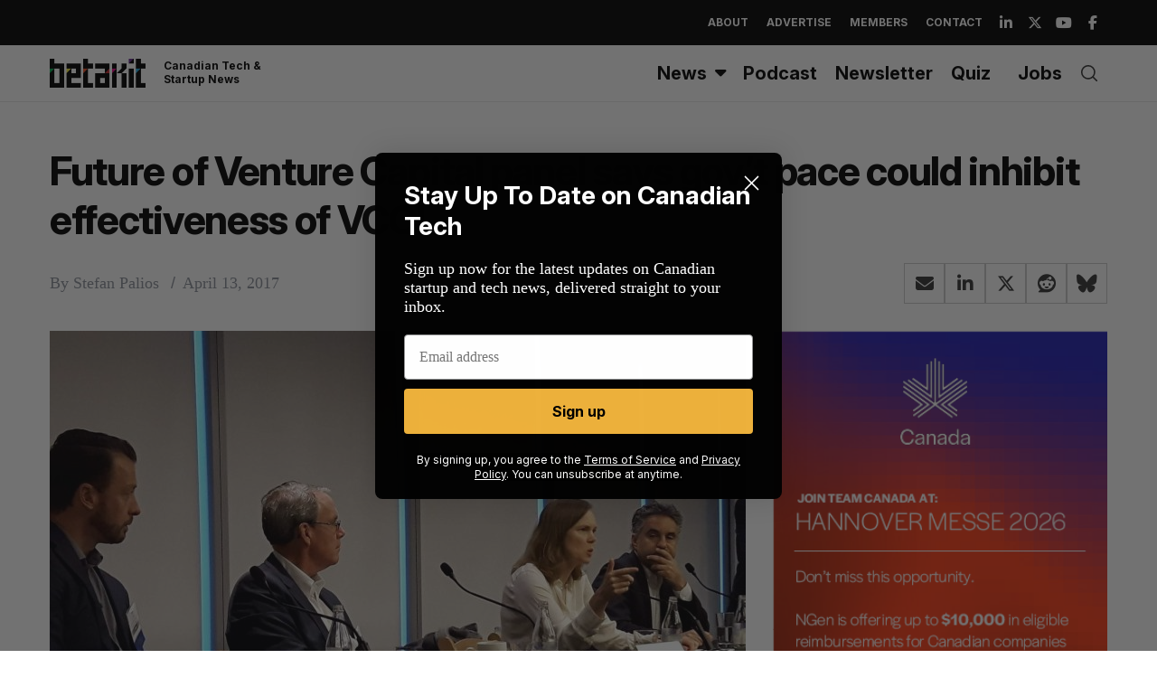

--- FILE ---
content_type: text/html; charset=UTF-8
request_url: https://betakit.com/future-of-venture-capital-panel-says-govt-pace-could-inhibit-effectiveness-of-vcci/
body_size: 30697
content:
<!doctype html>
<html dir="ltr" lang="en-CA" prefix="og: https://ogp.me/ns#">

<head>
	<script async src="https://pagead2.googlesyndication.com/pagead/js/adsbygoogle.js?client=ca-pub-6397862312382601"
     crossorigin="anonymous"></script>
	
    <meta charset="UTF-8">
    <meta name="viewport" content="width=device-width, minimum-scale=1">
    <meta name="theme-color" content="#000000">
    <link rel="profile" href="http://gmpg.org/xfn/11">

    
    <link rel="preconnect" href="https://fonts.googleapis.com">
    <link rel="preconnect" href="https://fonts.gstatic.com" crossorigin>
    <link href="https://fonts.googleapis.com/css2?family=Inter:ital,opsz,wght@0,14..32,100..900;1,14..32,100..900&display=swap" rel="stylesheet"> 

    <title>Future of Venture Capital panel says gov't pace could inhibit effectiveness of VCCI | BetaKit</title>
	<style>img:is([sizes="auto" i], [sizes^="auto," i]) { contain-intrinsic-size: 3000px 1500px }</style>
	
		<!-- All in One SEO Pro 4.7.9 - aioseo.com -->
	<meta name="description" content="A frequent rallying cry of tech ecosystem across Canada, whether proclaimed by investors, founders, or politicians, is “it’s Canada’s time.” There are many reasons why it’s our time to shine as a global tech innovation hub, and the panelists at DMZ and Goodmans LLP&#039;s The Future of Venture Capital panel in Toronto, hosted at DMZ" />
	<meta name="robots" content="max-image-preview:large" />
	<meta name="author" content="Stefan Palios"/>
	<meta name="keywords" content="events,toronto" />
	<link rel="canonical" href="https://betakit.com/future-of-venture-capital-panel-says-govt-pace-could-inhibit-effectiveness-of-vcci/" />
	<meta name="generator" content="All in One SEO Pro (AIOSEO) 4.7.9" />
		<meta property="og:locale" content="en_US" />
		<meta property="og:site_name" content="BetaKit" />
		<meta property="og:type" content="article" />
		<meta property="og:title" content="Future of Venture Capital panel says gov&#039;t pace could inhibit effectiveness of VCCI | BetaKit" />
		<meta property="og:description" content="A frequent rallying cry of tech ecosystem across Canada, whether proclaimed by investors, founders, or politicians, is “it’s Canada’s time.” There are many reasons why it’s our time to shine as a global tech innovation hub, and the panelists at DMZ and Goodmans LLP&#039;s The Future of Venture Capital panel in Toronto, hosted at DMZ" />
		<meta property="og:url" content="https://betakit.com/future-of-venture-capital-panel-says-govt-pace-could-inhibit-effectiveness-of-vcci/" />
		<meta property="og:image" content="https://cdn.betakit.com/wp-content/uploads/2017/04/17902637_10150765345799960_1172016502_o.jpg" />
		<meta property="og:image:secure_url" content="https://cdn.betakit.com/wp-content/uploads/2017/04/17902637_10150765345799960_1172016502_o.jpg" />
		<meta property="og:image:width" content="1794" />
		<meta property="og:image:height" content="1346" />
		<meta property="article:published_time" content="2017-04-13T12:00:46+00:00" />
		<meta property="article:modified_time" content="2017-04-13T12:28:38+00:00" />
		<meta property="article:publisher" content="https://www.facebook.com/BetaKit/" />
		<meta name="twitter:card" content="summary_large_image" />
		<meta name="twitter:site" content="@betakit" />
		<meta name="twitter:title" content="Future of Venture Capital panel says gov&#039;t pace could inhibit effectiveness of VCCI | BetaKit" />
		<meta name="twitter:description" content="A frequent rallying cry of tech ecosystem across Canada, whether proclaimed by investors, founders, or politicians, is “it’s Canada’s time.” There are many reasons why it’s our time to shine as a global tech innovation hub, and the panelists at DMZ and Goodmans LLP&#039;s The Future of Venture Capital panel in Toronto, hosted at DMZ" />
		<meta name="twitter:image" content="https://cdn.betakit.com/wp-content/uploads/2017/04/17902637_10150765345799960_1172016502_o.jpg" />
		<script type="application/ld+json" class="aioseo-schema">
			{"@context":"https:\/\/schema.org","@graph":[{"@type":"BreadcrumbList","@id":"https:\/\/betakit.com\/future-of-venture-capital-panel-says-govt-pace-could-inhibit-effectiveness-of-vcci\/#breadcrumblist","itemListElement":[{"@type":"ListItem","@id":"https:\/\/betakit.com\/#listItem","position":1,"name":"Home","item":"https:\/\/betakit.com\/","nextItem":{"@type":"ListItem","@id":"https:\/\/betakit.com\/future-of-venture-capital-panel-says-govt-pace-could-inhibit-effectiveness-of-vcci\/#listItem","name":"Future of Venture Capital panel says gov't pace could inhibit effectiveness of VCCI"}},{"@type":"ListItem","@id":"https:\/\/betakit.com\/future-of-venture-capital-panel-says-govt-pace-could-inhibit-effectiveness-of-vcci\/#listItem","position":2,"name":"Future of Venture Capital panel says gov't pace could inhibit effectiveness of VCCI","previousItem":{"@type":"ListItem","@id":"https:\/\/betakit.com\/#listItem","name":"Home"}}]},{"@type":"NewsArticle","@id":"https:\/\/betakit.com\/future-of-venture-capital-panel-says-govt-pace-could-inhibit-effectiveness-of-vcci\/#newsarticle","name":"Future of Venture Capital panel says gov't pace could inhibit effectiveness of VCCI | BetaKit","headline":"Future of Venture Capital panel says gov&#8217;t pace could inhibit effectiveness of VCCI","author":{"@id":"https:\/\/betakit.com\/author\/stefan-palios\/#author"},"publisher":{"@id":"https:\/\/betakit.com\/#organization"},"image":{"@type":"ImageObject","url":"https:\/\/cdn.betakit.com\/wp-content\/uploads\/2017\/04\/17902637_10150765345799960_1172016502_o.jpg","width":1794,"height":1346,"caption":"vc panel"},"datePublished":"2017-04-13T08:00:46-04:00","dateModified":"2017-04-13T08:28:38-04:00","inLanguage":"en-CA","mainEntityOfPage":{"@id":"https:\/\/betakit.com\/future-of-venture-capital-panel-says-govt-pace-could-inhibit-effectiveness-of-vcci\/#webpage"},"isPartOf":{"@id":"https:\/\/betakit.com\/future-of-venture-capital-panel-says-govt-pace-could-inhibit-effectiveness-of-vcci\/#webpage"},"articleSection":"Canadian Startup News, Events, Toronto","dateline":"Published on April 13, 2017."},{"@type":"Organization","@id":"https:\/\/betakit.com\/#organization","name":"Betakit Inc.","description":"Canadian Tech & Startup News","url":"https:\/\/betakit.com\/","logo":{"@type":"ImageObject","url":"https:\/\/cdn.betakit.com\/wp-content\/uploads\/2024\/06\/BetaKit.png","@id":"https:\/\/betakit.com\/future-of-venture-capital-panel-says-govt-pace-could-inhibit-effectiveness-of-vcci\/#organizationLogo","width":400,"height":400},"image":{"@id":"https:\/\/betakit.com\/future-of-venture-capital-panel-says-govt-pace-could-inhibit-effectiveness-of-vcci\/#organizationLogo"},"sameAs":["https:\/\/www.youtube.com\/user\/Betakit\/","https:\/\/www.linkedin.com\/company\/betakit"]},{"@type":"Person","@id":"https:\/\/betakit.com\/author\/stefan-palios\/#author","url":"https:\/\/betakit.com\/author\/stefan-palios\/","name":"Stefan Palios","image":{"@type":"ImageObject","@id":"https:\/\/betakit.com\/future-of-venture-capital-panel-says-govt-pace-could-inhibit-effectiveness-of-vcci\/#authorImage","url":"https:\/\/cdn.betakit.com\/wp-content\/uploads\/2021\/12\/Stefan-Palios-150x150.jpg","width":96,"height":96,"caption":"Stefan Palios"}},{"@type":"WebPage","@id":"https:\/\/betakit.com\/future-of-venture-capital-panel-says-govt-pace-could-inhibit-effectiveness-of-vcci\/#webpage","url":"https:\/\/betakit.com\/future-of-venture-capital-panel-says-govt-pace-could-inhibit-effectiveness-of-vcci\/","name":"Future of Venture Capital panel says gov't pace could inhibit effectiveness of VCCI | BetaKit","description":"A frequent rallying cry of tech ecosystem across Canada, whether proclaimed by investors, founders, or politicians, is \u201cit\u2019s Canada\u2019s time.\u201d There are many reasons why it\u2019s our time to shine as a global tech innovation hub, and the panelists at DMZ and Goodmans LLP's The Future of Venture Capital panel in Toronto, hosted at DMZ","inLanguage":"en-CA","isPartOf":{"@id":"https:\/\/betakit.com\/#website"},"breadcrumb":{"@id":"https:\/\/betakit.com\/future-of-venture-capital-panel-says-govt-pace-could-inhibit-effectiveness-of-vcci\/#breadcrumblist"},"author":{"@id":"https:\/\/betakit.com\/author\/stefan-palios\/#author"},"creator":{"@id":"https:\/\/betakit.com\/author\/stefan-palios\/#author"},"image":{"@type":"ImageObject","url":"https:\/\/cdn.betakit.com\/wp-content\/uploads\/2017\/04\/17902637_10150765345799960_1172016502_o.jpg","@id":"https:\/\/betakit.com\/future-of-venture-capital-panel-says-govt-pace-could-inhibit-effectiveness-of-vcci\/#mainImage","width":1794,"height":1346,"caption":"vc panel"},"primaryImageOfPage":{"@id":"https:\/\/betakit.com\/future-of-venture-capital-panel-says-govt-pace-could-inhibit-effectiveness-of-vcci\/#mainImage"},"datePublished":"2017-04-13T08:00:46-04:00","dateModified":"2017-04-13T08:28:38-04:00"},{"@type":"WebSite","@id":"https:\/\/betakit.com\/#website","url":"https:\/\/betakit.com\/","name":"BetaKit","description":"Canadian Tech & Startup News","inLanguage":"en-CA","publisher":{"@id":"https:\/\/betakit.com\/#organization"}}]}
		</script>
		<!-- All in One SEO Pro -->


<!-- Google Tag Manager for WordPress by gtm4wp.com -->
<script data-cfasync="false" data-pagespeed-no-defer>
	var gtm4wp_datalayer_name = "dataLayer";
	var dataLayer = dataLayer || [];
</script>
<!-- End Google Tag Manager for WordPress by gtm4wp.com --><link rel='dns-prefetch' href='//maxcdn.bootstrapcdn.com' />
<link rel='dns-prefetch' href='//use.fontawesome.com' />
<link rel='dns-prefetch' href='//fonts.googleapis.com' />
<link rel='preconnect' href='https://fonts.gstatic.com' crossorigin />
<link rel="alternate" type="application/rss+xml" title="BetaKit &raquo; Feed" href="https://betakit.com/feed/" />
<link rel="alternate" type="application/rss+xml" title="BetaKit &raquo; Comments Feed" href="https://betakit.com/comments/feed/" />
<script type="text/javascript">
/* <![CDATA[ */
window._wpemojiSettings = {"baseUrl":"https:\/\/s.w.org\/images\/core\/emoji\/16.0.1\/72x72\/","ext":".png","svgUrl":"https:\/\/s.w.org\/images\/core\/emoji\/16.0.1\/svg\/","svgExt":".svg","source":{"concatemoji":"https:\/\/cdn.betakit.com\/wp-includes\/js\/wp-emoji-release.min.js?ver=1759254860"}};
/*! This file is auto-generated */
!function(s,n){var o,i,e;function c(e){try{var t={supportTests:e,timestamp:(new Date).valueOf()};sessionStorage.setItem(o,JSON.stringify(t))}catch(e){}}function p(e,t,n){e.clearRect(0,0,e.canvas.width,e.canvas.height),e.fillText(t,0,0);var t=new Uint32Array(e.getImageData(0,0,e.canvas.width,e.canvas.height).data),a=(e.clearRect(0,0,e.canvas.width,e.canvas.height),e.fillText(n,0,0),new Uint32Array(e.getImageData(0,0,e.canvas.width,e.canvas.height).data));return t.every(function(e,t){return e===a[t]})}function u(e,t){e.clearRect(0,0,e.canvas.width,e.canvas.height),e.fillText(t,0,0);for(var n=e.getImageData(16,16,1,1),a=0;a<n.data.length;a++)if(0!==n.data[a])return!1;return!0}function f(e,t,n,a){switch(t){case"flag":return n(e,"\ud83c\udff3\ufe0f\u200d\u26a7\ufe0f","\ud83c\udff3\ufe0f\u200b\u26a7\ufe0f")?!1:!n(e,"\ud83c\udde8\ud83c\uddf6","\ud83c\udde8\u200b\ud83c\uddf6")&&!n(e,"\ud83c\udff4\udb40\udc67\udb40\udc62\udb40\udc65\udb40\udc6e\udb40\udc67\udb40\udc7f","\ud83c\udff4\u200b\udb40\udc67\u200b\udb40\udc62\u200b\udb40\udc65\u200b\udb40\udc6e\u200b\udb40\udc67\u200b\udb40\udc7f");case"emoji":return!a(e,"\ud83e\udedf")}return!1}function g(e,t,n,a){var r="undefined"!=typeof WorkerGlobalScope&&self instanceof WorkerGlobalScope?new OffscreenCanvas(300,150):s.createElement("canvas"),o=r.getContext("2d",{willReadFrequently:!0}),i=(o.textBaseline="top",o.font="600 32px Arial",{});return e.forEach(function(e){i[e]=t(o,e,n,a)}),i}function t(e){var t=s.createElement("script");t.src=e,t.defer=!0,s.head.appendChild(t)}"undefined"!=typeof Promise&&(o="wpEmojiSettingsSupports",i=["flag","emoji"],n.supports={everything:!0,everythingExceptFlag:!0},e=new Promise(function(e){s.addEventListener("DOMContentLoaded",e,{once:!0})}),new Promise(function(t){var n=function(){try{var e=JSON.parse(sessionStorage.getItem(o));if("object"==typeof e&&"number"==typeof e.timestamp&&(new Date).valueOf()<e.timestamp+604800&&"object"==typeof e.supportTests)return e.supportTests}catch(e){}return null}();if(!n){if("undefined"!=typeof Worker&&"undefined"!=typeof OffscreenCanvas&&"undefined"!=typeof URL&&URL.createObjectURL&&"undefined"!=typeof Blob)try{var e="postMessage("+g.toString()+"("+[JSON.stringify(i),f.toString(),p.toString(),u.toString()].join(",")+"));",a=new Blob([e],{type:"text/javascript"}),r=new Worker(URL.createObjectURL(a),{name:"wpTestEmojiSupports"});return void(r.onmessage=function(e){c(n=e.data),r.terminate(),t(n)})}catch(e){}c(n=g(i,f,p,u))}t(n)}).then(function(e){for(var t in e)n.supports[t]=e[t],n.supports.everything=n.supports.everything&&n.supports[t],"flag"!==t&&(n.supports.everythingExceptFlag=n.supports.everythingExceptFlag&&n.supports[t]);n.supports.everythingExceptFlag=n.supports.everythingExceptFlag&&!n.supports.flag,n.DOMReady=!1,n.readyCallback=function(){n.DOMReady=!0}}).then(function(){return e}).then(function(){var e;n.supports.everything||(n.readyCallback(),(e=n.source||{}).concatemoji?t(e.concatemoji):e.wpemoji&&e.twemoji&&(t(e.twemoji),t(e.wpemoji)))}))}((window,document),window._wpemojiSettings);
/* ]]> */
</script>
<link rel='stylesheet' id='sc-style-css' href='https://cdn.betakit.com/wp-content/plugins/shortcodes-indep/css/sc-style.css?ver=1763226748' type='text/css' media='all' />
<link rel='stylesheet' id='taxopress-frontend-css-css' href='https://cdn.betakit.com/wp-content/plugins/simple-tags/assets/frontend/css/frontend.css?ver=1763226748' type='text/css' media='all' />
<style id='wp-emoji-styles-inline-css' type='text/css'>

	img.wp-smiley, img.emoji {
		display: inline !important;
		border: none !important;
		box-shadow: none !important;
		height: 1em !important;
		width: 1em !important;
		margin: 0 0.07em !important;
		vertical-align: -0.1em !important;
		background: none !important;
		padding: 0 !important;
	}
</style>
<link rel='stylesheet' id='wp-block-library-css' href='https://cdn.betakit.com/wp-includes/css/dist/block-library/style.min.css?ver=1759254860' type='text/css' media='all' />
<style id='classic-theme-styles-inline-css' type='text/css'>
/*! This file is auto-generated */
.wp-block-button__link{color:#fff;background-color:#32373c;border-radius:9999px;box-shadow:none;text-decoration:none;padding:calc(.667em + 2px) calc(1.333em + 2px);font-size:1.125em}.wp-block-file__button{background:#32373c;color:#fff;text-decoration:none}
</style>
<style id='cb-carousel-style-inline-css' type='text/css'>
.wp-block-cb-carousel .slick-slide{overflow:hidden;padding-left:7.5px;padding-right:7.5px}.wp-block-cb-carousel .slick-dots li button:not(:hover):not(:active),.wp-block-cb-carousel .slick-next:not(:hover):not(:active),.wp-block-cb-carousel .slick-prev:not(:hover):not(:active){background-color:transparent}.wp-block-cb-carousel .slick-next:before,.wp-block-cb-carousel .slick-prev:before{color:#000}.wp-block-cb-carousel.alignfull .slick-next,.wp-block-cb-carousel.alignfull .slick-prev{z-index:1}.wp-block-cb-carousel.alignfull .slick-prev{left:25px}.wp-block-cb-carousel.alignfull .slick-next{right:25px}.wp-block-cb-carousel .wp-block-cover,.wp-block-cb-carousel .wp-block-image{margin-bottom:0}.wp-block-cb-carousel .wp-block-cover.aligncenter,.wp-block-cb-carousel .wp-block-image.aligncenter{margin-left:auto!important;margin-right:auto!important}.is-layout-flex .wp-block-cb-carousel{width:100%}

</style>
<style id='cb-carousel-v2-style-inline-css' type='text/css'>
.wp-block-cb-carousel-v2{position:relative}.wp-block-cb-carousel-v2[data-cb-pagination=true] .swiper-horizontal{margin-bottom:calc(var(--wp--custom--carousel-block--pagination-bullet-size, 8px)*4)}.wp-block-cb-carousel-v2 .cb-button-next,.wp-block-cb-carousel-v2 .cb-button-prev{color:var(--wp--custom--carousel-block--navigation-color,#000);height:var(--wp--custom--carousel-block--navigation-size,22px);margin-top:calc(0px - var(--wp--custom--carousel-block--navigation-size, 22px)/2);width:calc(var(--wp--custom--carousel-block--navigation-size, 22px)/44*27)}.wp-block-cb-carousel-v2 .cb-button-next:after,.wp-block-cb-carousel-v2 .cb-button-prev:after{font-size:var(--wp--custom--carousel-block--navigation-size,22px)}.wp-block-cb-carousel-v2 .cb-button-prev,.wp-block-cb-carousel-v2.cb-rtl .cb-button-next{left:calc(var(--wp--custom--carousel-block--navigation-size, 22px)*-1/44*27 - var(--wp--custom--carousel-block--navigation-sides-offset, 10px));right:auto}.wp-block-cb-carousel-v2 .cb-button-next,.wp-block-cb-carousel-v2.cb-rtl .cb-button-prev{left:auto;right:calc(var(--wp--custom--carousel-block--navigation-size, 22px)*-1/44*27 - var(--wp--custom--carousel-block--navigation-sides-offset, 10px))}.wp-block-cb-carousel-v2.cb-rtl .cb-button-next,.wp-block-cb-carousel-v2.cb-rtl .cb-button-prev{transform:scaleX(-1)}.wp-block-cb-carousel-v2 .cb-pagination.swiper-pagination-horizontal{bottom:calc(var(--wp--custom--carousel-block--pagination-bullet-size, 8px)*-2.5);display:flex;justify-content:center;top:var(--wp--custom--carousel-block--pagination-top,auto)}.wp-block-cb-carousel-v2 .cb-pagination .cb-pagination-bullet{background:var(--wp--custom--carousel-block--pagination-bullet-color,#999);height:var(--wp--custom--carousel-block--pagination-bullet-size,8px);opacity:var(--wp--custom--carousel-block--pagination-bullet-opacity,.5);width:var(--wp--custom--carousel-block--pagination-bullet-size,8px)}.wp-block-cb-carousel-v2 .cb-pagination .cb-pagination-bullet.swiper-pagination-bullet-active{background:var(--wp--custom--carousel-block--pagination-bullet-active-color,#000);opacity:var(--wp--custom--carousel-block--pagination-bullet-active-opacity,1)}.wp-block-cb-carousel-v2.alignfull .cb-button-next,.wp-block-cb-carousel-v2.alignfull .cb-button-prev{color:var(--wp--custom--carousel-block--navigation-alignfull-color,#000)}.wp-block-cb-carousel-v2.alignfull .cb-button-prev,.wp-block-cb-carousel-v2.alignfull.cb-rtl .cb-button-next{left:var(--wp--custom--carousel-block--navigation-sides-offset,10px);right:auto}.wp-block-cb-carousel-v2.alignfull .cb-button-next,.wp-block-cb-carousel-v2.alignfull.cb-rtl .cb-button-prev{left:auto;right:var(--wp--custom--carousel-block--navigation-sides-offset,10px)}.wp-block-cb-carousel-v2 .wp-block-image{margin-bottom:var(--wp--custom--carousel-block--image-margin-bottom,0);margin-top:var(--wp--custom--carousel-block--image-margin-top,0)}.wp-block-cb-carousel-v2 .wp-block-cover{margin-bottom:var(--wp--custom--carousel-block--cover-margin-bottom,0);margin-top:var(--wp--custom--carousel-block--cover-margin-top,0)}.wp-block-cb-carousel-v2 .wp-block-cover.aligncenter,.wp-block-cb-carousel-v2 .wp-block-image.aligncenter{margin-left:auto!important;margin-right:auto!important}

</style>
<style id='co-authors-plus-coauthors-style-inline-css' type='text/css'>
.wp-block-co-authors-plus-coauthors.is-layout-flow [class*=wp-block-co-authors-plus]{display:inline}

</style>
<style id='co-authors-plus-avatar-style-inline-css' type='text/css'>
.wp-block-co-authors-plus-avatar :where(img){height:auto;max-width:100%;vertical-align:bottom}.wp-block-co-authors-plus-coauthors.is-layout-flow .wp-block-co-authors-plus-avatar :where(img){vertical-align:middle}.wp-block-co-authors-plus-avatar:is(.alignleft,.alignright){display:table}.wp-block-co-authors-plus-avatar.aligncenter{display:table;margin-inline:auto}

</style>
<style id='co-authors-plus-image-style-inline-css' type='text/css'>
.wp-block-co-authors-plus-image{margin-bottom:0}.wp-block-co-authors-plus-image :where(img){height:auto;max-width:100%;vertical-align:bottom}.wp-block-co-authors-plus-coauthors.is-layout-flow .wp-block-co-authors-plus-image :where(img){vertical-align:middle}.wp-block-co-authors-plus-image:is(.alignfull,.alignwide) :where(img){width:100%}.wp-block-co-authors-plus-image:is(.alignleft,.alignright){display:table}.wp-block-co-authors-plus-image.aligncenter{display:table;margin-inline:auto}

</style>
<link rel='stylesheet' id='Connections_Directory/Block/Carousel/Style-css' href='https://cdn.betakit.com/wp-content/plugins/connections/assets/dist/block/carousel/style.css?ver=1763226747' type='text/css' media='all' />
<link rel='stylesheet' id='Connections_Directory/Block/Team/Style-css' href='https://cdn.betakit.com/wp-content/plugins/connections/assets/dist/block/team/style.css?ver=1763226747' type='text/css' media='all' />
<link rel='stylesheet' id='font-awesome-svg-styles-css' href='https://cdn.betakit.com/wp-content/uploads/font-awesome/v6.5.2/css/svg-with-js.css?ver=1740618147' type='text/css' media='all' />
<style id='font-awesome-svg-styles-inline-css' type='text/css'>
   .wp-block-font-awesome-icon svg::before,
   .wp-rich-text-font-awesome-icon svg::before {content: unset;}
</style>
<style id='global-styles-inline-css' type='text/css'>
:root{--wp--preset--aspect-ratio--square: 1;--wp--preset--aspect-ratio--4-3: 4/3;--wp--preset--aspect-ratio--3-4: 3/4;--wp--preset--aspect-ratio--3-2: 3/2;--wp--preset--aspect-ratio--2-3: 2/3;--wp--preset--aspect-ratio--16-9: 16/9;--wp--preset--aspect-ratio--9-16: 9/16;--wp--preset--color--black: #000000;--wp--preset--color--cyan-bluish-gray: #abb8c3;--wp--preset--color--white: #ffffff;--wp--preset--color--pale-pink: #f78da7;--wp--preset--color--vivid-red: #cf2e2e;--wp--preset--color--luminous-vivid-orange: #ff6900;--wp--preset--color--luminous-vivid-amber: #fcb900;--wp--preset--color--light-green-cyan: #7bdcb5;--wp--preset--color--vivid-green-cyan: #00d084;--wp--preset--color--pale-cyan-blue: #8ed1fc;--wp--preset--color--vivid-cyan-blue: #0693e3;--wp--preset--color--vivid-purple: #9b51e0;--wp--preset--gradient--vivid-cyan-blue-to-vivid-purple: linear-gradient(135deg,rgba(6,147,227,1) 0%,rgb(155,81,224) 100%);--wp--preset--gradient--light-green-cyan-to-vivid-green-cyan: linear-gradient(135deg,rgb(122,220,180) 0%,rgb(0,208,130) 100%);--wp--preset--gradient--luminous-vivid-amber-to-luminous-vivid-orange: linear-gradient(135deg,rgba(252,185,0,1) 0%,rgba(255,105,0,1) 100%);--wp--preset--gradient--luminous-vivid-orange-to-vivid-red: linear-gradient(135deg,rgba(255,105,0,1) 0%,rgb(207,46,46) 100%);--wp--preset--gradient--very-light-gray-to-cyan-bluish-gray: linear-gradient(135deg,rgb(238,238,238) 0%,rgb(169,184,195) 100%);--wp--preset--gradient--cool-to-warm-spectrum: linear-gradient(135deg,rgb(74,234,220) 0%,rgb(151,120,209) 20%,rgb(207,42,186) 40%,rgb(238,44,130) 60%,rgb(251,105,98) 80%,rgb(254,248,76) 100%);--wp--preset--gradient--blush-light-purple: linear-gradient(135deg,rgb(255,206,236) 0%,rgb(152,150,240) 100%);--wp--preset--gradient--blush-bordeaux: linear-gradient(135deg,rgb(254,205,165) 0%,rgb(254,45,45) 50%,rgb(107,0,62) 100%);--wp--preset--gradient--luminous-dusk: linear-gradient(135deg,rgb(255,203,112) 0%,rgb(199,81,192) 50%,rgb(65,88,208) 100%);--wp--preset--gradient--pale-ocean: linear-gradient(135deg,rgb(255,245,203) 0%,rgb(182,227,212) 50%,rgb(51,167,181) 100%);--wp--preset--gradient--electric-grass: linear-gradient(135deg,rgb(202,248,128) 0%,rgb(113,206,126) 100%);--wp--preset--gradient--midnight: linear-gradient(135deg,rgb(2,3,129) 0%,rgb(40,116,252) 100%);--wp--preset--font-size--small: 13px;--wp--preset--font-size--medium: 20px;--wp--preset--font-size--large: 36px;--wp--preset--font-size--x-large: 42px;--wp--preset--spacing--20: 0.44rem;--wp--preset--spacing--30: 0.67rem;--wp--preset--spacing--40: 1rem;--wp--preset--spacing--50: 1.5rem;--wp--preset--spacing--60: 2.25rem;--wp--preset--spacing--70: 3.38rem;--wp--preset--spacing--80: 5.06rem;--wp--preset--shadow--natural: 6px 6px 9px rgba(0, 0, 0, 0.2);--wp--preset--shadow--deep: 12px 12px 50px rgba(0, 0, 0, 0.4);--wp--preset--shadow--sharp: 6px 6px 0px rgba(0, 0, 0, 0.2);--wp--preset--shadow--outlined: 6px 6px 0px -3px rgba(255, 255, 255, 1), 6px 6px rgba(0, 0, 0, 1);--wp--preset--shadow--crisp: 6px 6px 0px rgba(0, 0, 0, 1);}:where(.is-layout-flex){gap: 0.5em;}:where(.is-layout-grid){gap: 0.5em;}body .is-layout-flex{display: flex;}.is-layout-flex{flex-wrap: wrap;align-items: center;}.is-layout-flex > :is(*, div){margin: 0;}body .is-layout-grid{display: grid;}.is-layout-grid > :is(*, div){margin: 0;}:where(.wp-block-columns.is-layout-flex){gap: 2em;}:where(.wp-block-columns.is-layout-grid){gap: 2em;}:where(.wp-block-post-template.is-layout-flex){gap: 1.25em;}:where(.wp-block-post-template.is-layout-grid){gap: 1.25em;}.has-black-color{color: var(--wp--preset--color--black) !important;}.has-cyan-bluish-gray-color{color: var(--wp--preset--color--cyan-bluish-gray) !important;}.has-white-color{color: var(--wp--preset--color--white) !important;}.has-pale-pink-color{color: var(--wp--preset--color--pale-pink) !important;}.has-vivid-red-color{color: var(--wp--preset--color--vivid-red) !important;}.has-luminous-vivid-orange-color{color: var(--wp--preset--color--luminous-vivid-orange) !important;}.has-luminous-vivid-amber-color{color: var(--wp--preset--color--luminous-vivid-amber) !important;}.has-light-green-cyan-color{color: var(--wp--preset--color--light-green-cyan) !important;}.has-vivid-green-cyan-color{color: var(--wp--preset--color--vivid-green-cyan) !important;}.has-pale-cyan-blue-color{color: var(--wp--preset--color--pale-cyan-blue) !important;}.has-vivid-cyan-blue-color{color: var(--wp--preset--color--vivid-cyan-blue) !important;}.has-vivid-purple-color{color: var(--wp--preset--color--vivid-purple) !important;}.has-black-background-color{background-color: var(--wp--preset--color--black) !important;}.has-cyan-bluish-gray-background-color{background-color: var(--wp--preset--color--cyan-bluish-gray) !important;}.has-white-background-color{background-color: var(--wp--preset--color--white) !important;}.has-pale-pink-background-color{background-color: var(--wp--preset--color--pale-pink) !important;}.has-vivid-red-background-color{background-color: var(--wp--preset--color--vivid-red) !important;}.has-luminous-vivid-orange-background-color{background-color: var(--wp--preset--color--luminous-vivid-orange) !important;}.has-luminous-vivid-amber-background-color{background-color: var(--wp--preset--color--luminous-vivid-amber) !important;}.has-light-green-cyan-background-color{background-color: var(--wp--preset--color--light-green-cyan) !important;}.has-vivid-green-cyan-background-color{background-color: var(--wp--preset--color--vivid-green-cyan) !important;}.has-pale-cyan-blue-background-color{background-color: var(--wp--preset--color--pale-cyan-blue) !important;}.has-vivid-cyan-blue-background-color{background-color: var(--wp--preset--color--vivid-cyan-blue) !important;}.has-vivid-purple-background-color{background-color: var(--wp--preset--color--vivid-purple) !important;}.has-black-border-color{border-color: var(--wp--preset--color--black) !important;}.has-cyan-bluish-gray-border-color{border-color: var(--wp--preset--color--cyan-bluish-gray) !important;}.has-white-border-color{border-color: var(--wp--preset--color--white) !important;}.has-pale-pink-border-color{border-color: var(--wp--preset--color--pale-pink) !important;}.has-vivid-red-border-color{border-color: var(--wp--preset--color--vivid-red) !important;}.has-luminous-vivid-orange-border-color{border-color: var(--wp--preset--color--luminous-vivid-orange) !important;}.has-luminous-vivid-amber-border-color{border-color: var(--wp--preset--color--luminous-vivid-amber) !important;}.has-light-green-cyan-border-color{border-color: var(--wp--preset--color--light-green-cyan) !important;}.has-vivid-green-cyan-border-color{border-color: var(--wp--preset--color--vivid-green-cyan) !important;}.has-pale-cyan-blue-border-color{border-color: var(--wp--preset--color--pale-cyan-blue) !important;}.has-vivid-cyan-blue-border-color{border-color: var(--wp--preset--color--vivid-cyan-blue) !important;}.has-vivid-purple-border-color{border-color: var(--wp--preset--color--vivid-purple) !important;}.has-vivid-cyan-blue-to-vivid-purple-gradient-background{background: var(--wp--preset--gradient--vivid-cyan-blue-to-vivid-purple) !important;}.has-light-green-cyan-to-vivid-green-cyan-gradient-background{background: var(--wp--preset--gradient--light-green-cyan-to-vivid-green-cyan) !important;}.has-luminous-vivid-amber-to-luminous-vivid-orange-gradient-background{background: var(--wp--preset--gradient--luminous-vivid-amber-to-luminous-vivid-orange) !important;}.has-luminous-vivid-orange-to-vivid-red-gradient-background{background: var(--wp--preset--gradient--luminous-vivid-orange-to-vivid-red) !important;}.has-very-light-gray-to-cyan-bluish-gray-gradient-background{background: var(--wp--preset--gradient--very-light-gray-to-cyan-bluish-gray) !important;}.has-cool-to-warm-spectrum-gradient-background{background: var(--wp--preset--gradient--cool-to-warm-spectrum) !important;}.has-blush-light-purple-gradient-background{background: var(--wp--preset--gradient--blush-light-purple) !important;}.has-blush-bordeaux-gradient-background{background: var(--wp--preset--gradient--blush-bordeaux) !important;}.has-luminous-dusk-gradient-background{background: var(--wp--preset--gradient--luminous-dusk) !important;}.has-pale-ocean-gradient-background{background: var(--wp--preset--gradient--pale-ocean) !important;}.has-electric-grass-gradient-background{background: var(--wp--preset--gradient--electric-grass) !important;}.has-midnight-gradient-background{background: var(--wp--preset--gradient--midnight) !important;}.has-small-font-size{font-size: var(--wp--preset--font-size--small) !important;}.has-medium-font-size{font-size: var(--wp--preset--font-size--medium) !important;}.has-large-font-size{font-size: var(--wp--preset--font-size--large) !important;}.has-x-large-font-size{font-size: var(--wp--preset--font-size--x-large) !important;}
:where(.wp-block-post-template.is-layout-flex){gap: 1.25em;}:where(.wp-block-post-template.is-layout-grid){gap: 1.25em;}
:where(.wp-block-columns.is-layout-flex){gap: 2em;}:where(.wp-block-columns.is-layout-grid){gap: 2em;}
:root :where(.wp-block-pullquote){font-size: 1.5em;line-height: 1.6;}
</style>
<link rel='stylesheet' id='simple-banner-style-css' href='https://cdn.betakit.com/wp-content/plugins/simple-banner/simple-banner.css?ver=1763226748' type='text/css' media='all' />
<link rel='stylesheet' id='trt-post-sponsor-style-css' href='https://cdn.betakit.com/wp-content/plugins/trt-post-sponsor/css/style.css?ver=1763226748' type='text/css' media='all' />
<link rel='stylesheet' id='font-awesome-css' href='https://maxcdn.bootstrapcdn.com/font-awesome/4.6.2/css/font-awesome.min.css?ver=6.8.3' type='text/css' media='all' />
<link rel='stylesheet' id='parent-style-css' href='https://cdn.betakit.com/wp-content/themes/simplemag/style.css?ver=1763226748' type='text/css' media='all' />
<link rel='stylesheet' id='lite-youtube-style-css' href='https://cdn.betakit.com/wp-content/themes/simplemag-child/css/lite-yt.css?ver=1763226748' type='text/css' media='all' />
<link rel='stylesheet' id='main-style-css' href='https://cdn.betakit.com/wp-content/themes/simplemag-child/style.css?ver=1763226748' type='text/css' media='all' />
<link rel='stylesheet' id='font-awesome-official-css' href='https://use.fontawesome.com/releases/v6.5.2/css/all.css' type='text/css' media='all' integrity="sha384-PPIZEGYM1v8zp5Py7UjFb79S58UeqCL9pYVnVPURKEqvioPROaVAJKKLzvH2rDnI" crossorigin="anonymous" />
<link rel='stylesheet' id='cn-public-css' href='https://cdn.betakit.com/wp-content/plugins/connections/assets/dist/frontend/style.css?ver=1763226747' type='text/css' media='all' />
<link rel='stylesheet' id='cnt-profile-css' href='https://cdn.betakit.com/wp-content/plugins/connections/templates/profile/profile.css?ver=1763226748' type='text/css' media='all' />
<link rel="preload" as="style" href="https://fonts.googleapis.com/css?family=Inter:700&#038;display=swap&#038;ver=1747282951" /><link rel="stylesheet" href="https://fonts.googleapis.com/css?family=Inter:700&#038;display=swap&#038;ver=1747282951" media="print" onload="this.media='all'"><noscript><link rel="stylesheet" href="https://fonts.googleapis.com/css?family=Inter:700&#038;display=swap&#038;ver=1747282951" /></noscript><link rel='stylesheet' id='cn-brandicons-css' href='https://cdn.betakit.com/wp-content/plugins/connections/assets/vendor/icomoon-brands/style.css?ver=1763226747' type='text/css' media='all' />
<link rel='stylesheet' id='cn-chosen-css' href='https://cdn.betakit.com/wp-content/plugins/connections/assets/vendor/chosen/chosen.min.css?ver=1763226747' type='text/css' media='all' />
<style id='simplemag-inline-css-inline-css' type='text/css'>
:root { --site-background: #fff; --site-color: #444; --hp-sections-space: 50px; } .site-header .site-branding { max-width: 250px; } .main-menu .sub-links .active-link, .main-menu .mega-menu-item:hover .item-title a, .main-menu > ul > .sub-menu-columns > .sub-menu > .sub-links > li > a { color: #f9ad1b; } .main-menu .sub-menu-two-columns > .sub-menu > .sub-links li a:after { background-color: #f9ad1b; } .main-menu .posts-loading:after { border-top-color: #f9ad1b; border-bottom-color: #f9ad1b; } .main-menu > ul > .link-arrow > a > span:after { border-color: transparent transparent transparent; } .main-menu > ul > li > .sub-menu { border-top-color: transparent; } .sidebar .widget { border-bottom-color: #ffffff; } .footer-sidebar .widget_rss li:after, .footer-sidebar .widget_pages li:after, .footer-sidebar .widget_nav_menu li:after, .footer-sidebar .widget_categories ul li:after, .footer-sidebar .widget_recent_entries li:after, .footer-sidebar .widget_recent_comments li:after, .widget_nav_menu li:not(:last-of-type):after { background-color: #585b61; } .entry-title, .section-title { text-transform: none; } @media only screen and (min-width: 960px) { .gallery-carousel__image img { height: 580px; } } .global-sliders .entry-title, .full-width-image .title, .full-width-video .title {font-size: 18px;} @media screen and (min-width: 300px) { .global-sliders .entry-title, .full-width-image .title, .full-width-video .title { font-size: calc(18px + (40 - 18) * ((100vw - 300px) / (1600 - 300))); } } @media screen and (min-width: 1600px) { .global-sliders .entry-title, .full-width-image .title, .full-width-video .title {font-size: 40px;} }.section-title .title {font-size: 22px;} @media screen and (min-width: 300px) { .section-title .title { font-size: calc(22px + (40 - 22) * ((100vw - 300px) / (1600 - 300))); } } @media screen and (min-width: 1600px) { .section-title .title {font-size: 40px;} }.page-title .entry-title {font-size: 24px;} @media screen and (min-width: 300px) { .page-title .entry-title { font-size: calc(24px + (50 - 24) * ((100vw - 300px) / (1600 - 300))); } } @media screen and (min-width: 1600px) { .page-title .entry-title {font-size: 50px;} }.entries .entry-title {font-size: 18px;} @media screen and (min-width: 300px) { .entries .entry-title { font-size: calc(18px + (20 - 18) * ((100vw - 300px) / (1600 - 300))); } } @media screen and (min-width: 1600px) { .entries .entry-title {font-size: 20px;} }
</style>
<link rel='stylesheet' id='font-awesome-official-v4shim-css' href='https://use.fontawesome.com/releases/v6.5.2/css/v4-shims.css' type='text/css' media='all' integrity="sha384-XyvK/kKwgVW+fuRkusfLgfhAMuaxLPSOY8W7wj8tUkf0Nr2WGHniPmpdu+cmPS5n" crossorigin="anonymous" />
<script type="text/javascript" src="https://cdn.betakit.com/wp-includes/js/jquery/jquery.min.js?ver=1759254860" id="jquery-core-js"></script>
<script type="text/javascript" src="https://cdn.betakit.com/wp-includes/js/jquery/jquery-migrate.min.js?ver=1759254860" id="jquery-migrate-js"></script>
<script type="text/javascript" id="simple-banner-script-js-before">
/* <![CDATA[ */
const simpleBannerScriptParams = {"pro_version_enabled":"","debug_mode":"","id":94629,"version":"3.0.7","banner_params":[{"hide_simple_banner":"yes","simple_banner_prepend_element":"body","simple_banner_position":"static","header_margin":"40","header_padding":"","wp_body_open_enabled":"","wp_body_open":true,"simple_banner_z_index":"9999","simple_banner_text":"Read <a href=\"https:\/\/bit.ly\/4k6pCHn\">BetaKit Most Ambitious<\/a>: Telling the story of what\u2019s possible.","disabled_on_current_page":false,"disabled_pages_array":[],"is_current_page_a_post":true,"disabled_on_posts":"","simple_banner_disabled_page_paths":"","simple_banner_font_size":"14px","simple_banner_color":"#e2ebff","simple_banner_text_color":"#000000","simple_banner_link_color":"#000000","simple_banner_close_color":"#000000","simple_banner_custom_css":"#simple-banner {\r\n  display: flex !important;\r\n  justify-content: space-between;\r\n  align-items: center;\r\n  position: relative !important;\r\n  top: 0;\r\n  left: 0;\r\n  width: 100%;\r\n  z-index: 9999;\r\n  padding: 12px 48px;\r\n  background-color: #e2ebff;\r\n  color: #000000;\r\n}","simple_banner_scrolling_custom_css":"","simple_banner_text_custom_css":"flex: 1;\r\n  font-size: 14px;\r\n  line-height: 1.4;\r\n  text-align: center;\r\n  font-family: 'Inter', sans-serif !important;","simple_banner_button_css":"position: absolute !important;\r\n  top: 12px !important;\r\n  right: 16px !important;\r\n  transform: none !important;\r\n  background: none !important;\r\n  border: none !important;\r\n  color: #000000 !important;\r\n  font-size: 16px !important; \/* Smaller size *\/\r\n  cursor: pointer !important;\r\n  z-index: 100000 !important;\r\n  line-height: 1 !important;\r\n  padding: 0 !important;\r\n  margin: 0 !important;\r\n  height: auto !important;\r\n  width: auto !important;","site_custom_css":"","keep_site_custom_css":"","site_custom_js":"","keep_site_custom_js":"","close_button_enabled":"on","close_button_expiration":"","close_button_cookie_set":false,"current_date":{"date":"2026-01-20 04:22:58.916222","timezone_type":3,"timezone":"UTC"},"start_date":{"date":"2026-01-20 04:22:58.916230","timezone_type":3,"timezone":"UTC"},"end_date":{"date":"2026-01-20 04:22:58.916236","timezone_type":3,"timezone":"UTC"},"simple_banner_start_after_date":"","simple_banner_remove_after_date":"","simple_banner_insert_inside_element":""}]}
/* ]]> */
</script>
<script type="text/javascript" src="https://cdn.betakit.com/wp-content/plugins/simple-banner/simple-banner.js?ver=1763226748" id="simple-banner-script-js"></script>
<script type="text/javascript" src="https://cdn.betakit.com/wp-content/plugins/simple-tags/assets/frontend/js/frontend.js?ver=1763226748" id="taxopress-frontend-js-js"></script>
<link rel="https://api.w.org/" href="https://betakit.com/wp-json/" /><link rel="alternate" title="JSON" type="application/json" href="https://betakit.com/wp-json/wp/v2/posts/94629" /><link rel="EditURI" type="application/rsd+xml" title="RSD" href="https://betakit.com/xmlrpc.php?rsd" />
<meta name="generator" content="WordPress 6.8.3" />
<link rel='shortlink' href='https://betakit.com/?p=94629' />
<link rel="alternate" title="oEmbed (JSON)" type="application/json+oembed" href="https://betakit.com/wp-json/oembed/1.0/embed?url=https%3A%2F%2Fbetakit.com%2Ffuture-of-venture-capital-panel-says-govt-pace-could-inhibit-effectiveness-of-vcci%2F" />
<link rel="alternate" title="oEmbed (XML)" type="text/xml+oembed" href="https://betakit.com/wp-json/oembed/1.0/embed?url=https%3A%2F%2Fbetakit.com%2Ffuture-of-venture-capital-panel-says-govt-pace-could-inhibit-effectiveness-of-vcci%2F&#038;format=xml" />
<script type='text/javascript'>window.presslabs = {"home_url":"https:\/\/betakit.com"}</script><script type='text/javascript'>
	(function () {
		var pl_beacon = document.createElement('script');
		pl_beacon.type = 'text/javascript';
		pl_beacon.async = true;
		var host = 'https://betakit.com';
		if ('https:' == document.location.protocol) {
			host = host.replace('http://', 'https://');
		}
		pl_beacon.src = host + '/' + 'o98CRrRNeX65' + '.js?ts=' + Math.floor((Math.random() * 100000) + 1);
		var first_script_tag = document.getElementsByTagName('script')[0];
		first_script_tag.parentNode.insertBefore(pl_beacon, first_script_tag);
	})();
</script><meta name="generator" content="Redux 4.5.6" /><style id="simple-banner-hide" type="text/css">.simple-banner{display:none;}</style><style id="simple-banner-position" type="text/css">.simple-banner{position:static;}</style><style id="simple-banner-font-size" type="text/css">.simple-banner .simple-banner-text{font-size:14px;}</style><style id="simple-banner-background-color" type="text/css">.simple-banner{background:#e2ebff;}</style><style id="simple-banner-text-color" type="text/css">.simple-banner .simple-banner-text{color:#000000;}</style><style id="simple-banner-link-color" type="text/css">.simple-banner .simple-banner-text a{color:#000000;}</style><style id="simple-banner-z-index" type="text/css">.simple-banner{z-index:9999;}</style><style id="simple-banner-close-color" type="text/css">.simple-banner .simple-banner-button{color:#000000;}</style><style id="simple-banner-custom-css" type="text/css">.simple-banner{#simple-banner {
  display: flex !important;
  justify-content: space-between;
  align-items: center;
  position: relative !important;
  top: 0;
  left: 0;
  width: 100%;
  z-index: 9999;
  padding: 12px 48px;
  background-color: #e2ebff;
  color: #000000;
}}</style><style id="simple-banner-text-custom-css" type="text/css">.simple-banner .simple-banner-text{flex: 1;
  font-size: 14px;
  line-height: 1.4;
  text-align: center;
  font-family: 'Inter', sans-serif !important;}</style><style id="simple-banner-button-css" type="text/css">.simple-banner .simple-banner-button{position: absolute !important;
  top: 12px !important;
  right: 16px !important;
  transform: none !important;
  background: none !important;
  border: none !important;
  color: #000000 !important;
  font-size: 16px !important; /* Smaller size */
  cursor: pointer !important;
  z-index: 100000 !important;
  line-height: 1 !important;
  padding: 0 !important;
  margin: 0 !important;
  height: auto !important;
  width: auto !important;}</style><style id="simple-banner-site-custom-css-dummy" type="text/css"></style><script id="simple-banner-site-custom-js-dummy" type="text/javascript"></script>
<!-- Google Tag Manager for WordPress by gtm4wp.com -->
<!-- GTM Container placement set to automatic -->
<script data-cfasync="false" data-pagespeed-no-defer type="text/javascript">
	var dataLayer_content = {"visitorIP":"35.231.195.83","pageTitle":"Future of Venture Capital panel says gov't pace could inhibit effectiveness of VCCI | BetaKit","pagePostType":"post","pagePostType2":"single-post","pageCategory":["canadian-startup-news"],"pageAttributes":["events","toronto"],"pagePostAuthor":"Stefan Palios","browserName":"","browserVersion":"","browserEngineName":"","browserEngineVersion":"","osName":"","osVersion":"","deviceType":"bot","deviceManufacturer":"","deviceModel":""};
	dataLayer.push( dataLayer_content );
</script>
<script data-cfasync="false">
(function(w,d,s,l,i){w[l]=w[l]||[];w[l].push({'gtm.start':
new Date().getTime(),event:'gtm.js'});var f=d.getElementsByTagName(s)[0],
j=d.createElement(s),dl=l!='dataLayer'?'&l='+l:'';j.async=true;j.src=
'//www.googletagmanager.com/gtm.js?id='+i+dl;f.parentNode.insertBefore(j,f);
})(window,document,'script','dataLayer','GTM-WM67X8T');
</script>
<!-- End Google Tag Manager for WordPress by gtm4wp.com --><link rel="icon" type="image/png" href="/wp-content/uploads/fbrfg/favicon-48x48.png" sizes="48x48" />
<link rel="icon" type="image/svg+xml" href="/wp-content/uploads/fbrfg/favicon.svg" />
<link rel="shortcut icon" href="/wp-content/uploads/fbrfg/favicon.ico" />
<link rel="apple-touch-icon" sizes="180x180" href="/wp-content/uploads/fbrfg/apple-touch-icon.png" />
<meta name="apple-mobile-web-app-title" content="BetaKit" />
<link rel="manifest" href="/wp-content/uploads/fbrfg/site.webmanifest" />		<style type="text/css" id="wp-custom-css">
			/* Prevent horizontal scrolling */
html, body {
  overflow-x: hidden !important;
  width: 100% !important;
}

.no-vertical-margin {
    margin-bottom: 0 !important;
    margin-top: 0 !important;
}

@media (max-width: 768px) {
	ins.homeAdMobile { display: inline-block; }
	ins.homeAdDesk { display: none; }
}

@media (min-width: 768px) {
	ins.homeAdMobile { display: none; }
	ins.homeAdDesk { display: inline-block; }
}

div.full-width-image .page-title .entry-title {
	text-align: center;
	text-shadow: 2px 2px 2px #333;
}


@media screen and (max-width: 768px) {
  .post-item-inner {
    flex-direction: column !important;
    border-top: none !important; /* 👈 removes the visible thin line */
  }

  .post-item-inner .entry-title {
    min-height: auto !important;
  }

  .post-item-inner .entry-image,
  .post-item-inner .entry-image-inner,
  .post-item-inner .entry-image img {
    width: 100% !important;
    max-width: 100% !important;
    height: auto !important;
    display: block !important;
  }
}		</style>
		<style id="ti_option-dynamic-css" title="dynamic-css" class="redux-options-output">:root{--font_titles-font-family:Inter;--font_titles-font-weight:700;--titles_size-font-size:40px;--silder_titles_size-font-size:40px;--post_item_titles_size-font-size:20px;--single_font_size-font-size:50px;--font_text-font-family:Georgia, serif;--font_text-font-weight:400;--entry_content_font-font-size:20px;--entry_content_font-line-height:28px;--main_site_color:#f9ad1b;--secondary_site_color:#000;--header_site_color:#ffffff;--site_top_strip_links-regular:#ffffff;--site_top_strip_links-hover:#f9ad1b;--slider_tint:transparent;--slider_tint_strength:0.1;--slider_tint_strength_hover:0.3;--footer_color:#111111;--footer_titles:#f9ad1b;--footer_text:#ffffff;--footer_links-regular:#ffffff;--footer_links-hover:#f9ad1b;}.menu, .entry-meta, .see-more, .read-more, .read-more-link, .nav-title, .related-posts-tabs li a, #submit, .copyright{font-family:Inter;font-weight:700;font-style:normal;}.secondary-menu > ul > li{font-size:12px;}.main-menu > ul > li{font-size:20px;}.top-strip, .secondary-menu .sub-menu, .top-strip .search-form input[type="text"], .top-strip .social li ul{background-color:#000;}.top-strip{border-bottom:0px solid #000;}.top-strip .social li a{color:#ffffff;}.main-menu{background-color:#fff;}.main-menu > ul > li{color:#000;}.main-menu > ul > li:hover{color:#f9ad1b;}.main-menu > ul > li > a:before{background-color:#8c919b;}.main-menu{border-top:0px solid #000;}.main-menu{border-bottom:0px solid #000;}.main-menu .sub-menu{background-color:#ffffff;}.main-menu .sub-menu li, .mega-menu-posts .item-title{color:#000000;}.main-menu .sub-menu li:hover, .mega-menu-posts .item-title:hover{color:#f9ad1b;}.sidebar{border-top:1px none #ffffff;border-bottom:1px none #ffffff;border-left:1px none #ffffff;border-right:1px none #ffffff;}.slide-dock{background-color:#ffffff;}.slide-dock__title, .slide-dock p{color:#000000;}.slide-dock .entry-meta a, .slide-dock .entry-title{color:#000000;}.footer-border-top, .footer-sidebar .widget-area:before, .footer-sidebar .widget{border-top:1px none #585b61;border-bottom:1px none #585b61;border-left:1px none #585b61;border-right:1px none #585b61;}.full-width-sidebar{background-color:#f8f8f8;}.full-width-sidebar, .full-width-sidebar a{color:#f9ad1b;}.copyright{background-color:#000000;}.copyright, .copyright a{color:#ffffff;}.copyright{border-top:1px solid #585b61;}</style>
    

<!-- Jobbio Widget Code -->
<script defer src="https://widgets.jobbio.com/partner_fluid_widgets_v1.6.1/display.min.js" id="jobbio-display-script"></script>
<script>
    document.addEventListener('DOMContentLoaded', function() {

        const debug = false;
        var jobs_to_show = 3;

        // cancel out if we're in a larger window
        if (jQuery(window).width() > 750) {
            jobs_to_show = 5;
        }

        if (debug) console.log('jobbio firing');

        // load the right widget for the right page slot
        //
        if (document.getElementById('widget-display')) {

            // Debug
            if (debug) console.log('loading jobbio sidebar');

            // load sidebar widget
            //
            jobbio_display.widget({
                slug: 'betakitjobs',
                container: 'widget-display',
                style: 'sidebar',
                count: jobs_to_show,
                type: 'multiple',
                content: 'jobs'
            });
        }

        if (document.getElementById('widget-horizontal')) {

            // Debug
            if (debug) console.log('loading jobbio horizontal');

            // load horizontal widget
            // 
            jobbio_display.widget({
                slug: 'betakitjobs',
                container: 'widget-horizontal',
                style: 'horizontal',
                count: 4,
                type: 'multiple',
                content: 'jobs'
            });
        }


    }, false);
</script>
<!-- End Jobbio Widget Code -->
</head>

<body class="wp-singular post-template-default single single-post postid-94629 single-format-standard wp-embed-responsive wp-theme-simplemag wp-child-theme-simplemag-child simplemag-5-5 simplemag-child-theme ltr text-left single-canadian-startup-news main-menu-fixed layout-full">
    
<!-- GTM Container placement set to automatic -->
<!-- Google Tag Manager (noscript) -->
				<noscript><iframe src="https://www.googletagmanager.com/ns.html?id=GTM-WM67X8T" height="0" width="0" style="display:none;visibility:hidden" aria-hidden="true"></iframe></noscript>
<!-- End Google Tag Manager (noscript) -->
    <section class="no-print top-strip">

        
        <div class="wrapper">

            <div class="top-strip-logo"> 
                <!-- style="width: 400px" -->
                <a href="/">
                    <img class="site-logo" 
                        src="/wp-content/uploads/2024/01/BetaKit_Logo_White_250px.png" 
                        alt="BetaKit - Canadian Startup News &amp; Tech Innovation" 
                        width="400" height="120">
                </a>
            </div>

            <span class="tagline">Canadian Tech &amp; Startup News</span>

            
            
                <div class="right-side">

                    
        <nav class="secondary-menu" role="navigation" aria-label="Secondary Menu"><ul id="secondary_menu" class="menu"><li id="menu-item-368916" class="menu-item menu-item-type-post_type menu-item-object-page menu-item-368916"><a href="https://betakit.com/about-us/">About</a></li>
<li id="menu-item-368917" class="menu-item menu-item-type-post_type menu-item-object-page menu-item-368917"><a href="https://betakit.com/advertise/">Advertise</a></li>
<li id="menu-item-372043" class="menu-item menu-item-type-post_type menu-item-object-page menu-item-372043"><a href="https://betakit.com/innovation-leaders/">Members</a></li>
<li id="menu-item-387149" class="menu-item menu-item-type-custom menu-item-object-custom menu-item-387149"><a href="https://betakit.com/about-us/#contact">Contact</a></li>
</ul></nav>
                    <ul class="social">
    <li><a href="#" class="social-share-link"><svg class="sm-svg-icon icon-share" width="22" height="22" aria-hidden="true" role="img" focusable="false" xmlns="http://www.w3.org/2000/svg" viewBox="0 0 1792 1792"><path d="M1792 640q0 26-19 45l-512 512q-19 19-45 19t-45-19-19-45V896H928q-98 0-175.5 6t-154 21.5-133 42.5-105.5 69.5-80 101-48.5 138.5-17.5 181q0 55 5 123 0 6 2.5 23.5t2.5 26.5q0 15-8.5 25t-23.5 10q-16 0-28-17-7-9-13-22t-13.5-30-10.5-24Q0 1286 0 1120q0-199 53-333 162-403 875-403h224V128q0-26 19-45t45-19 45 19l512 512q19 19 19 45z"></path></svg></a>
        <ul>
            
            <li><a href="https://www.linkedin.com/company/BetaKit" class="link-linkedin" target="_blank"><i class="fa-brands fa-linkedin-in"></i></a></li>            <li><a href="https://twitter.com/BetaKit" class="link-twitter" target="_blank"><i class="fa-brands fa-x-twitter"></i></a></li>            <li><a href="https://www.youtube.com/user/Betakit" class="link-youtube" target="_blank"><i class="fa-brands fa-youtube"></i></a></li>            <li><a href="https://www.facebook.com/BetaKit" class="link-facebook" target="_blank"><i class="fa-brands fa-facebook-f"></i></a></li>            
                    </ul>
    </li>
</ul>
                    <div id="search-reveal" class="icon-button search-reveal"><svg class="sm-svg-icon icon-search" width="18" height="18" aria-hidden="true" role="img" xmlns="http://www.w3.org/2000/svg" viewBox="0 0 24 24"><path d="M0 10.498c0 5.786 4.711 10.498 10.497 10.498 2.514 0 4.819-.882 6.627-2.362l8.364 8.365L27 25.489l-8.366-8.365a10.4189 10.4189 0 0 0 2.361-6.626C20.995 4.712 16.284 0 10.497 0 4.711 0 0 4.712 0 10.498zm2.099 0c0-4.65 3.748-8.398 8.398-8.398 4.651 0 8.398 3.748 8.398 8.398 0 4.651-3.747 8.398-8.398 8.398-4.65 0-8.398-3.747-8.398-8.398z"></path></svg></div>
                    
                    <div id="mobile-menu-reveal" class="icon-button mobile-menu-reveal"><i class="hamburger-icon"></i></div>

                </div>

            
        </div><!-- .wrapper -->

    </section><!-- .top-strip -->



    
    
    
    <section class="main-menu-wrapper  is-fixed">
        <div class="wrapper">
            <div class="left-side">
                <div class="top-strip-logo"> <!-- style="width: 400px" --><a href="https://betakit.com"><img class="site-logo" src="https://betakitdev.trypl.com/wp-content/uploads/2025/04/betakit-logo-OG.png" alt="BetaKit - Canadian Tech &amp; Startup News" width="400" height="120" /></a></div>
                <span class="tagline">Canadian Tech &amp; Startup News</span>
            </div>

            <div class="right-side">
                
        <nav class="no-print anmtd main-menu" role="navigation" aria-label="Main Menu"><ul id="main_menu" class="menu"><li id="menu-item-387151" class="columns-menu menu-item menu-item-type-custom menu-item-object-custom menu-item-has-children"><a href="#"><span>News</span></a>
<ul class="sub-links">
	<li id="menu-item-368890" class="menu-item menu-item-type-custom menu-item-object-custom"><a href="/#Latest"><span>Latest News</span></a></li>
	<li id="menu-item-368891" class="menu-item menu-item-type-custom menu-item-object-custom menu-item-has-children"><a href="#"><span>By Topics</span></a>
	<ul class="sub-links">
		<li id="menu-item-368892" class="menu-item menu-item-type-custom menu-item-object-custom"><a href="/tag/funding"><span>Funding</span></a></li>
		<li id="menu-item-368893" class="menu-item menu-item-type-custom menu-item-object-custom"><a href="/tag/acquisitions"><span>Acquisitions</span></a></li>
		<li id="menu-item-368944" class="menu-item menu-item-type-custom menu-item-object-custom"><a href="https://betakit.com/tag/layoffs/"><span>Layoffs</span></a></li>
		<li id="menu-item-368945" class="menu-item menu-item-type-custom menu-item-object-custom"><a href="https://betakit.com/tag/vc/"><span>VC</span></a></li>
		<li id="menu-item-368894" class="menu-item menu-item-type-custom menu-item-object-custom"><a href="/tag/events"><span>Events</span></a></li>
		<li id="menu-item-368946" class="menu-item menu-item-type-custom menu-item-object-custom"><a href="https://betakit.com/tag/markets/"><span>Markets</span></a></li>
		<li id="menu-item-368895" class="menu-item menu-item-type-custom menu-item-object-custom"><a href="/tag/reports"><span>Reports</span></a></li>
		<li id="menu-item-368896" class="menu-item menu-item-type-custom menu-item-object-custom"><a href="/tag/impact"><span>Impact</span></a></li>
	</ul>
</li>
	<li id="menu-item-368897" class="menu-item menu-item-type-custom menu-item-object-custom menu-item-has-children"><a href="#"><span>By Verticals</span></a>
	<ul class="sub-links">
		<li id="menu-item-368898" class="menu-item menu-item-type-custom menu-item-object-custom"><a href="/tag/ai"><span>AI</span></a></li>
		<li id="menu-item-368899" class="menu-item menu-item-type-custom menu-item-object-custom"><a href="/tag/fintech"><span>FinTech</span></a></li>
		<li id="menu-item-368900" class="menu-item menu-item-type-custom menu-item-object-custom"><a href="/tag/saas"><span>SaaS</span></a></li>
		<li id="menu-item-368901" class="menu-item menu-item-type-custom menu-item-object-custom"><a href="/tag/retail"><span>Retail</span></a></li>
		<li id="menu-item-368902" class="menu-item menu-item-type-custom menu-item-object-custom"><a href="/tag/healthtech"><span>Healthtech</span></a></li>
		<li id="menu-item-368903" class="menu-item menu-item-type-custom menu-item-object-custom"><a href="/tag/cleantech"><span>Cleantech</span></a></li>
		<li id="menu-item-391387" class="menu-item menu-item-type-custom menu-item-object-custom"><a href="https://betakit.com/tag/deep-tech/"><span>Deep Tech</span></a></li>
		<li id="menu-item-393021" class="menu-item menu-item-type-custom menu-item-object-custom"><a href="https://betakit.com/tag/defence-tech/"><span>Defence Tech</span></a></li>
	</ul>
</li>
	<li id="menu-item-368904" class="menu-item menu-item-type-custom menu-item-object-custom menu-item-has-children"><a href="#"><span>By Regions</span></a>
	<ul class="sub-links">
		<li id="menu-item-368905" class="menu-item menu-item-type-custom menu-item-object-custom"><a href="/tag/toronto"><span>Toronto</span></a></li>
		<li id="menu-item-368906" class="menu-item menu-item-type-custom menu-item-object-custom"><a href="/tag/montreal"><span>Montréal</span></a></li>
		<li id="menu-item-368907" class="menu-item menu-item-type-custom menu-item-object-custom"><a href="/tag/vancouver"><span>Vancouver</span></a></li>
		<li id="menu-item-368908" class="menu-item menu-item-type-custom menu-item-object-custom"><a href="/tag/kitchener-waterloo"><span>Waterloo Region</span></a></li>
		<li id="menu-item-368909" class="menu-item menu-item-type-custom menu-item-object-custom"><a href="/tag/ottawa"><span>Ottawa</span></a></li>
		<li id="menu-item-368910" class="menu-item menu-item-type-custom menu-item-object-custom"><a href="/tag/calgary"><span>Calgary</span></a></li>
		<li id="menu-item-368911" class="menu-item menu-item-type-custom menu-item-object-custom"><a href="/tag/prairies"><span>Prairies</span></a></li>
		<li id="menu-item-368912" class="menu-item menu-item-type-custom menu-item-object-custom"><a href="/tag/atlantic-canada/"><span>Atlantic Canada</span></a></li>
	</ul>
</li>
</ul>
</li>
<li id="menu-item-368914" class="menu-item menu-item-type-custom menu-item-object-custom"><a href="/category/podcasts"><span>Podcast</span></a></li>
<li id="menu-item-387009" class="menu-item menu-item-type-custom menu-item-object-custom"><a href="/category/newsletters"><span>Newsletter</span></a></li>
<li id="menu-item-379049" class="menu-item menu-item-type-custom menu-item-object-custom"><a href="https://betakit.com/category/quiz/"><span>Quiz</span></a></li>
<li id="menu-item-368915" class="menu-item menu-item-type-custom menu-item-object-custom"><a href="https://betakit.com/tag/jobs/"><span>Jobs</span></a></li>
</ul></nav><div id="search-reveal" class="icon-button search-reveal"><svg class="sm-svg-icon icon-search" width="18" height="18" aria-hidden="true" role="img" xmlns="http://www.w3.org/2000/svg" viewBox="0 0 24 24"><path d="M0 10.498c0 5.786 4.711 10.498 10.497 10.498 2.514 0 4.819-.882 6.627-2.362l8.364 8.365L27 25.489l-8.366-8.365a10.4189 10.4189 0 0 0 2.361-6.626C20.995 4.712 16.284 0 10.497 0 4.711 0 0 4.712 0 10.498zm2.099 0c0-4.65 3.748-8.398 8.398-8.398 4.651 0 8.398 3.748 8.398 8.398 0 4.651-3.747 8.398-8.398 8.398-4.65 0-8.398-3.747-8.398-8.398z"></path></svg></div>            </div>
        </div> <!-- .wrapper -->

    </section>
<main id="content" class="site-content anmtd" role="main">

    
            <div id="post-94629" class="post-94629 post type-post status-publish format-standard has-post-thumbnail hentry category-canadian-startup-news tag-events tag-toronto">

                                <header class="entry-header page-header">
                    <div class="wrapper">

                        
                        
                        <div class="page-title single-title">
                            <h1 class="entry-title">
                                <span>Future of Venture Capital panel says gov&#8217;t pace could inhibit effectiveness of VCCI</span>
                            </h1>
                        </div>

                        <div class="by-share">

                            <div class="entry-meta">
                                                                    <span class="entry-author">
                                        By                                        <a href="https://betakit.com/author/stefan-palios/" title="Posts by Stefan Palios" class="author url fn" rel="author">Stefan Palios</a>                                    </span>
                                                                                                <span class="entry-date">April 13, 2017</span>
                            </div>

                            
                            
                                
                                <div class="single-box social-box single-social ">

                                    
                                    
<div class="social-sharing button-layout social-minimal-buttons" data-permalink="https://betakit.com/future-of-venture-capital-panel-says-govt-pace-could-inhibit-effectiveness-of-vcci/">

    <a class="share-item share-mail" href="mailto:?subject=Future of Venture Capital panel says gov&#8217;t pace could inhibit effectiveness of VCCI&body=https://betakit.com/future-of-venture-capital-panel-says-govt-pace-could-inhibit-effectiveness-of-vcci/">
        <i class="fa-solid fa-envelope"></i>
        <span class="share-label">Email</span>
    </a>

    <a class="share-item share-linkedin" href="http://www.linkedin.com/shareArticle?mini=true&url=https://betakit.com/future-of-venture-capital-panel-says-govt-pace-could-inhibit-effectiveness-of-vcci/&title=Future+of+Venture+Capital+panel+says+gov%E2%80%99t+pace+could+inhibit+effectiveness+of+VCCI&source=BetaKit" target="_blank">
        <i class="fa-brands fa-linkedin-in"></i>
        <span class="share-label">Share on LinkedIn</span>
    </a>

    <a class="share-item share-twitter" href="https://twitter.com/intent/tweet?original_referer=https://betakit.com/future-of-venture-capital-panel-says-govt-pace-could-inhibit-effectiveness-of-vcci/&text=Future+of+Venture+Capital+panel+says+gov%E2%80%99t+pace+could+inhibit+effectiveness+of+VCCI&tw_p=tweetbutton&url=https://betakit.com/future-of-venture-capital-panel-says-govt-pace-could-inhibit-effectiveness-of-vcci/&via=BetaKit" target="_blank">
        <i class="fa-brands fa-x-twitter"></i>
        <span class="share-label">Share on X</span>    </a>

    <a class="share-item share-reddit" href="http://www.reddit.com/submit?url=https://betakit.com/future-of-venture-capital-panel-says-govt-pace-could-inhibit-effectiveness-of-vcci/&title=Future+of+Venture+Capital+panel+says+gov%E2%80%99t+pace+could+inhibit+effectiveness+of+VCCI" target="blank">
        <i class="fa-brands fa-reddit"></i>
        <span class="share-label">Share on Reddit</span>    </a>

    <a class="share-item share-bluesky" href="https://bsky.app/intent/compose?text=Future+of+Venture+Capital+panel+says+gov%E2%80%99t+pace+could+inhibit+effectiveness+of+VCCI%20https://betakit.com/future-of-venture-capital-panel-says-govt-pace-could-inhibit-effectiveness-of-vcci/" target="blank">
        <i class="fa-brands fa-bluesky"></i>
        <span class="share-label">Share on BlueSky</span>    </a>

    


</div><!-- social-sharing -->                                </div>

                                                    
                        </div> <!-- .by-share -->

                    </div>
                </header>

                
                <div class="wrapper">
                    <div class="grids">

                                                    <div class="grid-8 column-1 content-with-sidebar">
                            
                                

                                
        <div class="entry-media above-content-media">
            
	
		<figure class="base-image">

            <img width="770" height="578" src="https://cdn.betakit.com/wp-content/uploads/2017/04/17902637_10150765345799960_1172016502_o-770x578.jpg" class="skip-lazy wp-post-image" alt="vc panel" decoding="async" fetchpriority="high" srcset="https://cdn.betakit.com/wp-content/uploads/2017/04/17902637_10150765345799960_1172016502_o-770x578.jpg 770w, https://cdn.betakit.com/wp-content/uploads/2017/04/17902637_10150765345799960_1172016502_o-300x225.jpg 300w, https://cdn.betakit.com/wp-content/uploads/2017/04/17902637_10150765345799960_1172016502_o-1024x768.jpg 1024w, https://cdn.betakit.com/wp-content/uploads/2017/04/17902637_10150765345799960_1172016502_o-768x576.jpg 768w, https://cdn.betakit.com/wp-content/uploads/2017/04/17902637_10150765345799960_1172016502_o-1536x1152.jpg 1536w, https://cdn.betakit.com/wp-content/uploads/2017/04/17902637_10150765345799960_1172016502_o-370x278.jpg 370w, https://cdn.betakit.com/wp-content/uploads/2017/04/17902637_10150765345799960_1172016502_o-570x428.jpg 570w, https://cdn.betakit.com/wp-content/uploads/2017/04/17902637_10150765345799960_1172016502_o-1170x878.jpg 1170w, https://cdn.betakit.com/wp-content/uploads/2017/04/17902637_10150765345799960_1172016502_o-773x580.jpg 773w, https://cdn.betakit.com/wp-content/uploads/2017/04/17902637_10150765345799960_1172016502_o.jpg 1794w" sizes="(max-width: 770px) 100vw, 770px" title="vc panel | BetaKit" />
            		</figure>

	        </div>

    

                                

                                
                                
                                
                                <article class="clearfix post-has-dropcap single-box entry-content">
                                    <p>A frequent rallying cry of tech ecosystem across Canada, whether proclaimed by investors, founders, or politicians, is “it’s Canada’s time.” There are many reasons why it’s our time to shine as a global tech innovation hub, and the panelists at DMZ and Goodmans LLP&#8217;s The Future of Venture Capital panel in Toronto, hosted at DMZ partner Goodman’s law firm in downtown Toronto, were not shy of bringing up some comforting facts. </p>
<p>The reality remains, though, that the status of VC health in Canada – a core pillar of a strong tech ecosystem – is not as rosy as we’d like to believe. </p>
<h3> Where we are crushing it </h3>
<p>The panel, comprising of Janet Bannister, general partner of Real Ventures; Bruce Croxon, co-founder of Round 13 Capital and host of BNN&#8217;s <em>The Disruptors</em>; John Marshall, assistant deputy minister for scale-ups with the Province of Ontario; and Mike Woollatt, CEO of the Canadian Venture Capital and Private Equity Association (CVCA), discussed a number of reasons why Canada is poised to be the next global leader. </p>
<p>For one, our deal flow is growing, and Canadian VCs have seen, on average, a positive growth rate in the past seven years (where most global VCs had a net loss in the same time period). We’re also starting to see founders who have exited keeping their money in Canada to start their next ventures. Finally, perhaps through a bout of good luck for those north of the 49th parallel, an administration change in the United States has left many global entrepreneurs looking to Canada and put many American companies in the position of making their talent headquarters in Canada, even if their operations remain primarily in the States. </p>
<p>The net result of these changes means a ton more money and nuanced expertise knocking on Canada’s door for the first time (or asking politely to return home).</p>
<h3> American money, American whims </h3>
<p>The panel kicked off by happily noting that VC deals in Canada recently have surpassed the $2 billion mark. Almost immediately, though, Woollatt jumped in with some segmentation facts. </p>
<p>Nearly 40 percent of Canadian VC deals had an American VC at the table, he started. What’s worse is that 60 percent of the money coming into Canadian VC deals is American, he added.</p>
<p>Simply put, Americans – currently in love with Canada due to our technical talent quality and privileged market status (both because of advantageous exchange rates and government intervention in startups) – see us as a flavour of the month. </p>
<blockquote><p>“We’re too obsessed with everything being cheap. [To support the Canadian tech ecosystem], the government should look more and more to buy Canadian.”
</p></blockquote>
<p>This is great for short-term growth, and our products are high quality enough to warrant huge American capital injections, but Woollatt warned the audience to not hold too much optimism for the health of the Canadian funding ecosystem. One wrong move from our government, a shift in the global capital markets weakening the US dollar against CAD, or a policy shift from the US government to become more friendly (hey, it could happen), and that US money could largely dry up. </p>
<p>Not to put off potential investors or founders from seeing Canada as a place to do business – there are many great things about Canada, and American money in Canada is still money – but a concerning fact is that Canadian VCs do not yet make up the majority of the money in the Canadian VC ecosystem, says Woollatt.</p>
<h3> No sales, no market </h3>
<p>Funding woes aside, it’s generally understood that there is money available for Canadian companies, whether through private or public means. However, another challenge looms: Canadian companies don’t develop their sales and marketing talent early enough, or with enough gusto to compete in global markets. </p>
<p>“When Uber and Airbnb started, there were many companies with near identical concepts that were getting funded and had great products,” said Marshall. “These two companies won because they scaled up their marketing and sales talent in order to bring their solutions to market faster and more effectively than their competition. This type of skill development is lacking in Canada.” </p>
<p>Bannister chimed in, noting that Ontario graduates more STEM students than the state of California, but we have a small fraction of sales and marketing talent compared to California and the US in general. It remains to be seen if this comes from the Canadian ethos of not wanting to be too in-your-face, but the situation remains that Canada lacks the same brilliance in bringing tech solutions to market that we have in the ability to create those solutions. </p>
<blockquote><p>Current plans are focused on massive funds and funds-of-funds, not incentivizing individuals and big corporates to get more engaged.</p></blockquote>
<p>Without investment in sales and marketing, companies often end up selling out early (a frequently-debated issue in the Canadian startup ecosystem). Companies will take a look at a low-ball acquisition offer and ask themselves if they have the finances or human support systems to grow quickly, Croxon noted. While the Canadian ecosystem is starting to see more money, we still lack American-level investment cheques. Add in a lack of senior, seasoned sales and marketing talent, and many Canadian companies feel forced to take the early buy-out offer. </p>
<p>Some companies are bucking this trend; for example, Kitchener-based Vidyard recently opened up a sales office in Vancouver. These stories, though, are the exception as of now, not the rule. </p>
<figure id="attachment_29867" aria-describedby="caption-attachment-29867" style="width: 1024px" class="wp-caption alignnone"><a href="https://cdn.betakit.com/wp-content/uploads/2013/10/vidyard.jpg"><img title="Vidyard | BetaKit" decoding="async" src="https://cdn.betakit.com/wp-content/uploads/2013/10/vidyard.jpg" alt="Vidyard" width="1024" height="682" class="size-full wp-image-29867" srcset="https://cdn.betakit.com/wp-content/uploads/2013/10/vidyard.jpg 1024w, https://cdn.betakit.com/wp-content/uploads/2013/10/vidyard-300x200.jpg 300w, https://cdn.betakit.com/wp-content/uploads/2013/10/vidyard-768x512.jpg 768w, https://cdn.betakit.com/wp-content/uploads/2013/10/vidyard-370x246.jpg 370w, https://cdn.betakit.com/wp-content/uploads/2013/10/vidyard-270x180.jpg 270w, https://cdn.betakit.com/wp-content/uploads/2013/10/vidyard-570x380.jpg 570w, https://cdn.betakit.com/wp-content/uploads/2013/10/vidyard-770x513.jpg 770w, https://cdn.betakit.com/wp-content/uploads/2013/10/vidyard-871x580.jpg 871w" sizes="(max-width: 1024px) 100vw, 1024px" /></a><figcaption id="caption-attachment-29867" class="wp-caption-text">Image courtesy Communitech / Anthony Reinhart</figcaption></figure>
<h3> Government dependence, government-level bureaucracy </h3>
<p><a href="http://betakit.com/budget2017-calls-for-950-million-towards-superclusters-national-ai-strategy/" target="_blank">Budget 2017</a> was a hot topic of conversation. The Venture Capitalist Catalyst Initiative (VCCI), was touted as a juiced up version of the previous Venture Capital Action Plan (VCAP), using government funding and influence to pump money and resources into the tech ecosystem in Canada. While generally met with optimism, the panel noted some deficiencies in the plan when it came to the realities of the government supporting the Canadian startup and tech ecosystem. </p>
<p>Bannister brought up responsiveness as a concern, both in terms of doing business with the government and receiving government investment. </p>
<p>With the Build in Canada Program, the government aims to be many startups’ first customers, but Bannister rightfully questioned the efficacy of a program like this if the government body is not able to move quickly and take massive risks, two things frequently needed when supporting emerging technologies. </p>
<p><img title="canada flag | BetaKit" decoding="async" src="https://cdn.betakit.com/wp-content/uploads/2013/09/canadaflag-1024x822.jpg" alt="canada flag" width="690" height="554" class="alignnone size-large wp-image-28639" /></p>
<p>She also called on the private sector to do more to support the startup ecosystem with programs “that taxpayers don’t have to cover.” Not knocking government supported programs, Bannister instead extolled the virtues of having a healthier private sector side of the incubator and accelerator equation, as the public sector-side is well accommodated. </p>
<p>Croxon and Woollatt added to this, noting that current plans are focused on massive funds and funds-of-funds, not incentivizing individuals and big corporates to get more engaged. Marshall agreed to this point, and noted that VCCI is more likely to be “a hybrid” when compared to VCAP, supporting both large funds – which have produced steady returns and are the easiest distribution channel – and individuals or corporations with excess cash or strategic priorities. </p>
<h3> Now what? </h3>
<p>All the panelists agreed that on the talent side, Canada must now focus on sales and marketing talent as we have done with technical talent in the past. However, the conversation shifted to policy prescriptions for corporations and government. </p>
<p>Bannister brought up the delineation of startups between enablers — startups that help incumbents in the industry do better — and challengers — startups that look to unseat the dominant incumbents. </p>
<p>Collaboration has been called for in the FinTech world, but as banks invest more in the space, Bannister warns that there will be challengers coming that incumbent organizations may not want to support for fear of accidentally funding the technology that takes them down. </p>
<blockquote><p>Supporting industry-changing emerging technologies is where the government comes in. &#8211;<br />
Janet Bannister</p></blockquote>
<p>Supporting industry-changing emerging technologies is where the government comes in. Bannister noted that supporting horizontal emerging technologies like AI (horizontal meaning they can impact multiple industries) is necessary; Marshall echoed this, saying the government should not influence a specific industry necessarily, instead that, “the government itself is a market. We can put out our problems and call on the private sector to help solve them.”</p>
<p>Woollatt ended with an interesting point that there are two primary schools of thought that drive government spending: buy cheap and buy local. Woollatt pointed out that “Buy American” as a policy in the US immensely helped build the US tech ecosystem, as big risks on technologies like space exploration could be taken knowing that they have direct and privileged access to massive government contracts. </p>
<p>He believes we need something similar in Canada, where the ethos right now is almost entirely focused on “buying cheap.” </p>
<p>“We’re too obsessed with everything being cheap. [If we want to support the Canadian tech ecosystem], the government should look more and more to buy Canadian.” </p>
                                </article><!-- .entry-content -->

                                
                                
                                <div id="sponsor-box" class="single-box" data-pid="94629"></div>

                                
                                    <div class="single-box clearfix">
                                        <div id="tags-box">
                                            <i class="fa fa-tag"></i>
                                                                                            <a href="https://betakit.com/tag/events/" rel="tag">
                                                    Events                                                </a>
                                                                                            <a href="https://betakit.com/tag/toronto/" rel="tag">
                                                    Toronto                                                </a>
                                                                                    </div>
                                    </div>

                                
                                <div class="single-box social-box single-social ">

                                    
<div class="social-sharing button-layout social-minimal-buttons" data-permalink="https://betakit.com/future-of-venture-capital-panel-says-govt-pace-could-inhibit-effectiveness-of-vcci/">

    <a class="share-item share-mail" href="mailto:?subject=Future of Venture Capital panel says gov&#8217;t pace could inhibit effectiveness of VCCI&body=https://betakit.com/future-of-venture-capital-panel-says-govt-pace-could-inhibit-effectiveness-of-vcci/">
        <i class="fa-solid fa-envelope"></i>
        <span class="share-label">Email</span>
    </a>

    <a class="share-item share-linkedin" href="http://www.linkedin.com/shareArticle?mini=true&url=https://betakit.com/future-of-venture-capital-panel-says-govt-pace-could-inhibit-effectiveness-of-vcci/&title=Future+of+Venture+Capital+panel+says+gov%E2%80%99t+pace+could+inhibit+effectiveness+of+VCCI&source=BetaKit" target="_blank">
        <i class="fa-brands fa-linkedin-in"></i>
        <span class="share-label">Share on LinkedIn</span>
    </a>

    <a class="share-item share-twitter" href="https://twitter.com/intent/tweet?original_referer=https://betakit.com/future-of-venture-capital-panel-says-govt-pace-could-inhibit-effectiveness-of-vcci/&text=Future+of+Venture+Capital+panel+says+gov%E2%80%99t+pace+could+inhibit+effectiveness+of+VCCI&tw_p=tweetbutton&url=https://betakit.com/future-of-venture-capital-panel-says-govt-pace-could-inhibit-effectiveness-of-vcci/&via=BetaKit" target="_blank">
        <i class="fa-brands fa-x-twitter"></i>
        <span class="share-label">Share on X</span>    </a>

    <a class="share-item share-reddit" href="http://www.reddit.com/submit?url=https://betakit.com/future-of-venture-capital-panel-says-govt-pace-could-inhibit-effectiveness-of-vcci/&title=Future+of+Venture+Capital+panel+says+gov%E2%80%99t+pace+could+inhibit+effectiveness+of+VCCI" target="blank">
        <i class="fa-brands fa-reddit"></i>
        <span class="share-label">Share on Reddit</span>    </a>

    <a class="share-item share-bluesky" href="https://bsky.app/intent/compose?text=Future+of+Venture+Capital+panel+says+gov%E2%80%99t+pace+could+inhibit+effectiveness+of+VCCI%20https://betakit.com/future-of-venture-capital-panel-says-govt-pace-could-inhibit-effectiveness-of-vcci/" target="blank">
        <i class="fa-brands fa-bluesky"></i>
        <span class="share-label">Share on BlueSky</span>    </a>

    


</div><!-- social-sharing -->                                </div>

                                
                                
                                
                                
<div id="comments" class="single-box comments-area comments-closed">

	<div class="single-box-title comments-title-wrap no-responses">
		<span class="main-font comments-title">
		0 replies on &ldquo;Future of Venture Capital panel says gov&#8217;t pace could inhibit effectiveness of VCCI&rdquo;		</span><!-- .comments-title -->

		
	</div><!-- .comments-title-wrap -->

	
</div><!-- #comments -->
                                
                                </div><!-- .grid-8 -->
                                
<div class="grid-4 column-2">
    <aside class="sidebar" role="complementary">
        <div id="block-17" class="widget widget_block widget_media_image"><div class="wp-block-image">
<figure class="aligncenter size-full is-resized"><a href="https://bit.ly/4s1Yw9S" target="_blank" rel=" noreferrer noopener"><img decoding="async" width="341" height="601" src="https://cdn.betakit.com/wp-content/uploads/2025/12/hm26_beta-02-NGen-Canada.png" alt="" class="wp-image-397983" style="width:370px" srcset="https://cdn.betakit.com/wp-content/uploads/2025/12/hm26_beta-02-NGen-Canada.png 341w, https://cdn.betakit.com/wp-content/uploads/2025/12/hm26_beta-02-NGen-Canada-170x300.png 170w, https://cdn.betakit.com/wp-content/uploads/2025/12/hm26_beta-02-NGen-Canada-329x580.png 329w" sizes="(max-width: 341px) 100vw, 341px" /></a></figure></div></div><div id="block-10" class="widget widget_block"><div class="klaviyo-form-WE4ML2"></div></div><div id="ti_latest_posts-3" class="widget widget_ti_latest_posts"><h3>Latest Posts</h3>
			<div class="widget-slider">
				
					<div class="widget-post-item">
						
						<figure class="entry-image">
							<a href="https://betakit.com/alexi-escalates-legal-fight-with-clio-by-filing-antitrust-claim/">
																	<img width="370" height="247" src="https://cdn.betakit.com/wp-content/uploads/2026/01/image1-4-370x247.png" class="attachment-rectangle-size size-rectangle-size wp-post-image" alt="" decoding="async" loading="lazy" srcset="https://cdn.betakit.com/wp-content/uploads/2026/01/image1-4-370x247.png 370w, https://cdn.betakit.com/wp-content/uploads/2026/01/image1-4-300x200.png 300w, https://cdn.betakit.com/wp-content/uploads/2026/01/image1-4-1024x683.png 1024w, https://cdn.betakit.com/wp-content/uploads/2026/01/image1-4-768x512.png 768w, https://cdn.betakit.com/wp-content/uploads/2026/01/image1-4-270x180.png 270w, https://cdn.betakit.com/wp-content/uploads/2026/01/image1-4-570x380.png 570w, https://cdn.betakit.com/wp-content/uploads/2026/01/image1-4-770x513.png 770w, https://cdn.betakit.com/wp-content/uploads/2026/01/image1-4-870x580.png 870w, https://cdn.betakit.com/wp-content/uploads/2026/01/image1-4.png 1050w" sizes="auto, (max-width: 370px) 100vw, 370px" title="Clio and Alexi | BetaKit" />															</a>
						</figure>

						<div class="entry-header">
														<h6 class="entry-title fsize-h6">
								<a href="https://betakit.com/alexi-escalates-legal-fight-with-clio-by-filing-antitrust-claim/">
									Alexi escalates legal fight with Clio by filing antitrust claim								</a>
							</h6>

							<div class="entry-meta">
								<span class="author vcard">
									<a href="https://betakit.com/author/madison-mclauchlan/" title="Posts by Madison McLauchlan" class="author url fn" rel="author">Madison McLauchlan</a>								</span>	
								<span class="entry-date">
									January 19, 2026								</span>
							</div>

						</div>
					</div>

				
					<div class="widget-post-item">
						
						<figure class="entry-image">
							<a href="https://betakit.com/yc-alum-devcycle-bought-by-dynatrace-to-help-developers-move-fast-but-hopefully-not-break-things/">
																	<img width="370" height="247" src="https://cdn.betakit.com/wp-content/uploads/2026/01/procreator-global-ui-ux-design-agency-VzJjPuk53sk-unsplash-370x247.jpg" class="attachment-rectangle-size size-rectangle-size wp-post-image" alt="" decoding="async" loading="lazy" srcset="https://cdn.betakit.com/wp-content/uploads/2026/01/procreator-global-ui-ux-design-agency-VzJjPuk53sk-unsplash-370x247.jpg 370w, https://cdn.betakit.com/wp-content/uploads/2026/01/procreator-global-ui-ux-design-agency-VzJjPuk53sk-unsplash-300x200.jpg 300w, https://cdn.betakit.com/wp-content/uploads/2026/01/procreator-global-ui-ux-design-agency-VzJjPuk53sk-unsplash-1024x683.jpg 1024w, https://cdn.betakit.com/wp-content/uploads/2026/01/procreator-global-ui-ux-design-agency-VzJjPuk53sk-unsplash-768x512.jpg 768w, https://cdn.betakit.com/wp-content/uploads/2026/01/procreator-global-ui-ux-design-agency-VzJjPuk53sk-unsplash-270x180.jpg 270w, https://cdn.betakit.com/wp-content/uploads/2026/01/procreator-global-ui-ux-design-agency-VzJjPuk53sk-unsplash-570x380.jpg 570w, https://cdn.betakit.com/wp-content/uploads/2026/01/procreator-global-ui-ux-design-agency-VzJjPuk53sk-unsplash-770x513.jpg 770w, https://cdn.betakit.com/wp-content/uploads/2026/01/procreator-global-ui-ux-design-agency-VzJjPuk53sk-unsplash-870x580.jpg 870w, https://cdn.betakit.com/wp-content/uploads/2026/01/procreator-global-ui-ux-design-agency-VzJjPuk53sk-unsplash.jpg 1050w" sizes="auto, (max-width: 370px) 100vw, 370px" title="Man using laptop | BetaKit" />															</a>
						</figure>

						<div class="entry-header">
														<h6 class="entry-title fsize-h6">
								<a href="https://betakit.com/yc-alum-devcycle-bought-by-dynatrace-to-help-developers-move-fast-but-hopefully-not-break-things/">
									YC alum DevCycle bought by Dynatrace to help developers move fast, but hopefully not break things								</a>
							</h6>

							<div class="entry-meta">
								<span class="author vcard">
									<a href="https://betakit.com/author/alex-riehl/" title="Posts by Alex Riehl" class="author url fn" rel="author">Alex Riehl</a>								</span>	
								<span class="entry-date">
									January 19, 2026								</span>
							</div>

						</div>
					</div>

				
					<div class="widget-post-item">
						
						<figure class="entry-image">
							<a href="https://betakit.com/two-years-after-its-toronto-accelerator-went-dark-techstars-is-staffing-up-to-bring-it-back/">
																	<img width="370" height="247" src="https://cdn.betakit.com/wp-content/uploads/2024/02/Techstars-Toronto-370x247.jpg" class="attachment-rectangle-size size-rectangle-size wp-post-image" alt="" decoding="async" loading="lazy" srcset="https://cdn.betakit.com/wp-content/uploads/2024/02/Techstars-Toronto-370x247.jpg 370w, https://cdn.betakit.com/wp-content/uploads/2024/02/Techstars-Toronto-300x200.jpg 300w, https://cdn.betakit.com/wp-content/uploads/2024/02/Techstars-Toronto-1024x683.jpg 1024w, https://cdn.betakit.com/wp-content/uploads/2024/02/Techstars-Toronto-768x512.jpg 768w, https://cdn.betakit.com/wp-content/uploads/2024/02/Techstars-Toronto-270x180.jpg 270w, https://cdn.betakit.com/wp-content/uploads/2024/02/Techstars-Toronto-570x380.jpg 570w, https://cdn.betakit.com/wp-content/uploads/2024/02/Techstars-Toronto-770x513.jpg 770w, https://cdn.betakit.com/wp-content/uploads/2024/02/Techstars-Toronto-870x580.jpg 870w, https://cdn.betakit.com/wp-content/uploads/2024/02/Techstars-Toronto.jpg 1050w" sizes="auto, (max-width: 370px) 100vw, 370px" title="Techstars Toronto | BetaKit" />															</a>
						</figure>

						<div class="entry-header">
														<h6 class="entry-title fsize-h6">
								<a href="https://betakit.com/two-years-after-its-toronto-accelerator-went-dark-techstars-is-staffing-up-to-bring-it-back/">
									Two years after going dark, Techstars is bringing back its Toronto accelerator								</a>
							</h6>

							<div class="entry-meta">
								<span class="author vcard">
									<a href="https://betakit.com/author/josh-scott/" title="Posts by Josh Scott" class="author url fn" rel="author">Josh Scott</a>								</span>	
								<span class="entry-date">
									January 19, 2026								</span>
							</div>

						</div>
					</div>

				
				
			</div>

		</div><div id="block-18" class="widget widget_block widget_media_image"><div class="wp-block-image">
<figure class="aligncenter size-full"><a href="https://bit.ly/4s1Yw9S" target="_blank" rel=" noreferrer noopener"><img loading="lazy" decoding="async" width="341" height="251" src="https://cdn.betakit.com/wp-content/uploads/2025/12/hm26_beta-03-NGen-Canada.png" alt="" class="wp-image-397984" srcset="https://cdn.betakit.com/wp-content/uploads/2025/12/hm26_beta-03-NGen-Canada.png 341w, https://cdn.betakit.com/wp-content/uploads/2025/12/hm26_beta-03-NGen-Canada-300x221.png 300w" sizes="auto, (max-width: 341px) 100vw, 341px" /></a></figure></div></div><div id="block-21" class="widget widget_block widget_media_image"><div class="wp-block-image">
<figure class="aligncenter size-full"><a href="https://bit.ly/46lZe9h" target="_blank" rel=" noreferrer noopener"><img loading="lazy" decoding="async" width="340" height="250" src="https://cdn.betakit.com/wp-content/uploads/2025/07/Most-Ambitious-Gold-Maple-Leaf.jpg" alt="" class="wp-image-390497" srcset="https://cdn.betakit.com/wp-content/uploads/2025/07/Most-Ambitious-Gold-Maple-Leaf.jpg 340w, https://cdn.betakit.com/wp-content/uploads/2025/07/Most-Ambitious-Gold-Maple-Leaf-300x221.jpg 300w" sizes="auto, (max-width: 340px) 100vw, 340px" /></a><figcaption class="wp-element-caption">BetaKit Most Ambitious 2025: <br>Telling the story of what's possible.</figcaption></figure></div></div>    </aside><!-- .sidebar -->
</div>
                            
                            </div><!-- .grids -->
                    </div><!-- .wrapper -->
                </div><!-- .post -->

        
</main><!-- #content -->



    <footer id="footer" class="no-print anmtd" role="contentinfo">

        
        


<div class="footer-sidebar ">
    <div class="wrapper">
        <div id="supplementary" class="columns col-2">
                        <div class="widget-area widget-area-1" role="complementary">
                <div id="block-12" class="widget widget_block">
<div class="wp-block-columns is-layout-flex wp-container-core-columns-is-layout-9d6595d7 wp-block-columns-is-layout-flex">
<div class="wp-block-column is-layout-flow wp-block-column-is-layout-flow">
<div style="height:20px" aria-hidden="true" class="wp-block-spacer"></div>



<figure class="wp-block-image size-full is-resized"><img loading="lazy" decoding="async" width="250" height="75" src="https://cdn.betakit.com/wp-content/uploads/2024/01/BetaKit_Logo_White_250px.png" alt="BetaKit Logo" class="wp-image-368957" style="width:150px"/></figure>



<p>The publication of record for Canadian tech and startup news since 2012. <a href="https://betakit.com/about-us/" data-type="link" data-id="https://betakit.com/about-us/" target="_blank" rel="noreferrer noopener"><strong>Learn more</strong></a></p>
</div>
</div>
</div>            </div><!-- #first .widget-area -->
            
                        <div class="widget-area widget-area-2" role="complementary">
                <div id="block-11" class="widget widget_block"><div class="klaviyo-form-TYdD2u"></div></div><div id="nav_menu-2" class="widget widget_nav_menu"><div class="menu-footer-menu-container"><ul id="menu-footer-menu" class="menu"><li id="menu-item-377261" class="menu-item menu-item-type-custom menu-item-object-custom menu-item-377261"><a target="_blank" href="https://betakit.com/advertise">Advertise With Us</a></li>
<li id="menu-item-377262" class="menu-item menu-item-type-post_type menu-item-object-page menu-item-privacy-policy menu-item-377262"><a rel="privacy-policy" href="https://betakit.com/privacy-policy/">Privacy Policy</a></li>
<li id="menu-item-377263" class="menu-item menu-item-type-post_type menu-item-object-page menu-item-377263"><a href="https://betakit.com/innovation-leaders/">Become a Member</a></li>
<li id="menu-item-616" class="menu-item menu-item-type-post_type menu-item-object-page menu-item-616"><a href="https://betakit.com/terms-of-use/">Terms of Use</a></li>
<li id="menu-item-387150" class="menu-item menu-item-type-custom menu-item-object-custom menu-item-387150"><a href="https://betakit.com/about-us/#contact">Get In Touch</a></li>
</ul></div></div><div id="ti-about-site-2" class="widget widget_ti-about-site"><ul class="social clearfix"><li><a href="https://www.linkedin.com/company/betakit" class="link-linkedin" target="_blank"><i class="fa-brands fa-linkedin-in"></i></a></li><li><a href="https://twitter.com/BetaKit" class="link-twitter" target="_blank"><i class="fa-brands fa-x-twitter"></i></a></li><li><a href="http://www.youtube.com/user/Betakit" class="link-youtube" target="_blank"><i class="fa-brands fa-youtube"></i></a></li><li><a href="https://www.facebook.com/BetaKit" class="link-facebook" target="_blank"><i class="fa-brands fa-facebook-f"></i></a></li><li><a href="" class="link-rss" target="_blank"><i class="fa fa-rss"></i></a></li></ul></div><div id="block-13" class="widget widget_block">
<div style="height:20px" aria-hidden="true" class="wp-block-spacer"></div>
</div>            </div><!-- #second .widget-area -->
            
                    </div><!-- #supplementary -->
    </div>
</div>
        <div class="copyright">
            <div class="wrapper">
                <div class="grid">
                    <div class="col-sm-12 col-md-10">
                        &copy; 2012-2025 BetaKit Incorporated. All Rights Reserved.                    </div>
                    <div class="col-sm-12 col-md-2 text-right">
                        <a href="#" class="icon-n-txt back-top">Back to top<i class="sm-chevron-up"></i></a>
                    </div>
                </div>
            </div>
        </div>

    </footer><!-- #footer -->


<div id="offcanvas" class="site-offcanvas">

    
    <div class="offcanvas-search offcanvas-panel offcanvas-panel--modal">
        <span id="offcanvas-modal-close" class="icon-button offcanvas-close"><i class="close-icon"></i></span>

        <div class="modal--search-form">
            <div class="wrapper">
                


<form role="search" method="get" class="search-form" action="https://betakit.com/">
    <label for="search-form-696f032307fae">
        <span class="screen-reader-text">Search for:</span>
    </label>
    <div class="input-holder">
        <input type="search" id="search-form-696f032307fae" class="search-field" placeholder="Type and hit Enter ..." value="" name="s" />
        <button type="submit" class="search-submit"><svg class="sm-svg-icon icon-search" width="20" height="20" aria-hidden="true" role="img" focusable="false" xmlns="http://www.w3.org/2000/svg" viewBox="0 0 24 24"><path d="M0 10.498c0 5.786 4.711 10.498 10.497 10.498 2.514 0 4.819-.882 6.627-2.362l8.364 8.365L27 25.489l-8.366-8.365a10.4189 10.4189 0 0 0 2.361-6.626C20.995 4.712 16.284 0 10.497 0 4.711 0 0 4.712 0 10.498zm2.099 0c0-4.65 3.748-8.398 8.398-8.398 4.651 0 8.398 3.748 8.398 8.398 0 4.651-3.747 8.398-8.398 8.398-4.65 0-8.398-3.747-8.398-8.398z"></path></svg><span class="screen-reader-text">Search</span></button>
        <button type="reset" class="search-reset" onclick="document.getElementById('search-form-696f032307fae').setAttribute('value', '');document.getElementById('search-form-696f032307fae').focus();"><svg class="sm-svg-icon icon-close" width="20" height="20" aria-hidden="true" role="img" focusable="false" xmlns="http://www.w3.org/2000/svg" viewBox="0 0 512 512"><g fill="none" stroke="currentColor" stroke-width="13.417" stroke-linecap="round" stroke-linejoin="round" stroke-miterlimit="2.613"><path d="M486.21 26.814L26.739 486.139M486.21 486.139L26.739 26.814" /></g></svg><span class="screen-reader-text">Reset</span></button>
    </div>
</form>            </div>
        </div>

    </div><!-- Search -->


        <div id="offcanvas-menu" class="offcanvas-menu mobiledark offcanvas-panel offcanvas-panel--slide from-right">
        
        
        <div class="menu-block offcanvas-main-menu__block">
        <nav class="offcanvas-main-menu" role="navigation" aria-label="Main Menu"><ul id="offcanvas-main-menu" class="menu"><li id="menu-item-387151" class="columns-menu menu-item menu-item-type-custom menu-item-object-custom menu-item-has-children menu-item-387151"><a href="#">News</a>
<ul class="sub-menu">
	<li id="menu-item-368890" class="menu-item menu-item-type-custom menu-item-object-custom menu-item-368890"><a href="/#Latest">Latest News</a></li>
	<li id="menu-item-368891" class="menu-item menu-item-type-custom menu-item-object-custom menu-item-has-children menu-item-368891"><a href="#">By Topics</a>
	<ul class="sub-menu">
		<li id="menu-item-368892" class="menu-item menu-item-type-custom menu-item-object-custom menu-item-368892"><a href="/tag/funding">Funding</a></li>
		<li id="menu-item-368893" class="menu-item menu-item-type-custom menu-item-object-custom menu-item-368893"><a href="/tag/acquisitions">Acquisitions</a></li>
		<li id="menu-item-368944" class="menu-item menu-item-type-custom menu-item-object-custom menu-item-368944"><a href="https://betakit.com/tag/layoffs/">Layoffs</a></li>
		<li id="menu-item-368945" class="menu-item menu-item-type-custom menu-item-object-custom menu-item-368945"><a href="https://betakit.com/tag/vc/">VC</a></li>
		<li id="menu-item-368894" class="menu-item menu-item-type-custom menu-item-object-custom menu-item-368894"><a href="/tag/events">Events</a></li>
		<li id="menu-item-368946" class="menu-item menu-item-type-custom menu-item-object-custom menu-item-368946"><a href="https://betakit.com/tag/markets/">Markets</a></li>
		<li id="menu-item-368895" class="menu-item menu-item-type-custom menu-item-object-custom menu-item-368895"><a href="/tag/reports">Reports</a></li>
		<li id="menu-item-368896" class="menu-item menu-item-type-custom menu-item-object-custom menu-item-368896"><a href="/tag/impact">Impact</a></li>
	</ul>
</li>
	<li id="menu-item-368897" class="menu-item menu-item-type-custom menu-item-object-custom menu-item-has-children menu-item-368897"><a href="#">By Verticals</a>
	<ul class="sub-menu">
		<li id="menu-item-368898" class="menu-item menu-item-type-custom menu-item-object-custom menu-item-368898"><a href="/tag/ai">AI</a></li>
		<li id="menu-item-368899" class="menu-item menu-item-type-custom menu-item-object-custom menu-item-368899"><a href="/tag/fintech">FinTech</a></li>
		<li id="menu-item-368900" class="menu-item menu-item-type-custom menu-item-object-custom menu-item-368900"><a href="/tag/saas">SaaS</a></li>
		<li id="menu-item-368901" class="menu-item menu-item-type-custom menu-item-object-custom menu-item-368901"><a href="/tag/retail">Retail</a></li>
		<li id="menu-item-368902" class="menu-item menu-item-type-custom menu-item-object-custom menu-item-368902"><a href="/tag/healthtech">Healthtech</a></li>
		<li id="menu-item-368903" class="menu-item menu-item-type-custom menu-item-object-custom menu-item-368903"><a href="/tag/cleantech">Cleantech</a></li>
		<li id="menu-item-391387" class="menu-item menu-item-type-custom menu-item-object-custom menu-item-391387"><a href="https://betakit.com/tag/deep-tech/">Deep Tech</a></li>
		<li id="menu-item-393021" class="menu-item menu-item-type-custom menu-item-object-custom menu-item-393021"><a href="https://betakit.com/tag/defence-tech/">Defence Tech</a></li>
	</ul>
</li>
	<li id="menu-item-368904" class="menu-item menu-item-type-custom menu-item-object-custom menu-item-has-children menu-item-368904"><a href="#">By Regions</a>
	<ul class="sub-menu">
		<li id="menu-item-368905" class="menu-item menu-item-type-custom menu-item-object-custom menu-item-368905"><a href="/tag/toronto">Toronto</a></li>
		<li id="menu-item-368906" class="menu-item menu-item-type-custom menu-item-object-custom menu-item-368906"><a href="/tag/montreal">Montréal</a></li>
		<li id="menu-item-368907" class="menu-item menu-item-type-custom menu-item-object-custom menu-item-368907"><a href="/tag/vancouver">Vancouver</a></li>
		<li id="menu-item-368908" class="menu-item menu-item-type-custom menu-item-object-custom menu-item-368908"><a href="/tag/kitchener-waterloo">Waterloo Region</a></li>
		<li id="menu-item-368909" class="menu-item menu-item-type-custom menu-item-object-custom menu-item-368909"><a href="/tag/ottawa">Ottawa</a></li>
		<li id="menu-item-368910" class="menu-item menu-item-type-custom menu-item-object-custom menu-item-368910"><a href="/tag/calgary">Calgary</a></li>
		<li id="menu-item-368911" class="menu-item menu-item-type-custom menu-item-object-custom menu-item-368911"><a href="/tag/prairies">Prairies</a></li>
		<li id="menu-item-368912" class="menu-item menu-item-type-custom menu-item-object-custom menu-item-368912"><a href="/tag/atlantic-canada/">Atlantic Canada</a></li>
	</ul>
</li>
</ul>
</li>
<li id="menu-item-368914" class="menu-item menu-item-type-custom menu-item-object-custom menu-item-368914"><a href="/category/podcasts">Podcast</a></li>
<li id="menu-item-387009" class="menu-item menu-item-type-custom menu-item-object-custom menu-item-387009"><a href="/category/newsletters">Newsletter</a></li>
<li id="menu-item-379049" class="menu-item menu-item-type-custom menu-item-object-custom menu-item-379049"><a href="https://betakit.com/category/quiz/">Quiz</a></li>
<li id="menu-item-368915" class="menu-item menu-item-type-custom menu-item-object-custom menu-item-368915"><a href="https://betakit.com/tag/jobs/">Jobs</a></li>
</ul></nav></div>
        <div class="menu-block offcanvas-secondary-menu__block">
        <nav class="offcanvas-secondary-menu" role="navigation" aria-label="Secondary Menu"><ul id="offcanvas-secondary-menu" class="menu"><li class="menu-item menu-item-type-post_type menu-item-object-page menu-item-368916"><a href="https://betakit.com/about-us/">About</a></li>
<li class="menu-item menu-item-type-post_type menu-item-object-page menu-item-368917"><a href="https://betakit.com/advertise/">Advertise</a></li>
<li class="menu-item menu-item-type-post_type menu-item-object-page menu-item-372043"><a href="https://betakit.com/innovation-leaders/">Members</a></li>
<li class="menu-item menu-item-type-custom menu-item-object-custom menu-item-387149"><a href="https://betakit.com/about-us/#contact">Contact</a></li>
</ul></nav></div><ul class="social">
    <li><a href="#" class="social-share-link"><svg class="sm-svg-icon icon-share" width="22" height="22" aria-hidden="true" role="img" focusable="false" xmlns="http://www.w3.org/2000/svg" viewBox="0 0 1792 1792"><path d="M1792 640q0 26-19 45l-512 512q-19 19-45 19t-45-19-19-45V896H928q-98 0-175.5 6t-154 21.5-133 42.5-105.5 69.5-80 101-48.5 138.5-17.5 181q0 55 5 123 0 6 2.5 23.5t2.5 26.5q0 15-8.5 25t-23.5 10q-16 0-28-17-7-9-13-22t-13.5-30-10.5-24Q0 1286 0 1120q0-199 53-333 162-403 875-403h224V128q0-26 19-45t45-19 45 19l512 512q19 19 19 45z"></path></svg></a>
        <ul>
            
            <li><a href="https://www.linkedin.com/company/BetaKit" class="link-linkedin" target="_blank"><i class="fa-brands fa-linkedin-in"></i></a></li>            <li><a href="https://twitter.com/BetaKit" class="link-twitter" target="_blank"><i class="fa-brands fa-x-twitter"></i></a></li>            <li><a href="https://www.youtube.com/user/Betakit" class="link-youtube" target="_blank"><i class="fa-brands fa-youtube"></i></a></li>            <li><a href="https://www.facebook.com/BetaKit" class="link-facebook" target="_blank"><i class="fa-brands fa-facebook-f"></i></a></li>            
                    </ul>
    </li>
</ul>
    </div><!-- Mobile Menu -->

</div><!-- #offcanvas -->
<script type="speculationrules">
{"prefetch":[{"source":"document","where":{"and":[{"href_matches":"\/*"},{"not":{"href_matches":["\/wp-*.php","\/wp-admin\/*","\/wp-content\/uploads\/*","\/wp-content\/*","\/wp-content\/plugins\/*","\/wp-content\/themes\/simplemag-child\/*","\/wp-content\/themes\/simplemag\/*","\/*\\?(.+)"]}},{"not":{"selector_matches":"a[rel~=\"nofollow\"]"}},{"not":{"selector_matches":".no-prefetch, .no-prefetch a"}}]},"eagerness":"conservative"}]}
</script>
<div class="simple-banner simple-banner-text" style="display:none !important"></div><style id='core-block-supports-inline-css' type='text/css'>
.wp-container-core-columns-is-layout-9d6595d7{flex-wrap:nowrap;}
</style>
<script type="text/javascript" src="https://cdn.betakit.com/wp-content/plugins/add-to-calendar-button/lib/atcb.min.js?ver=1763226747" id="add-to-calendar-button-js" async="async" data-wp-strategy="async"></script>
<script type="text/javascript" id="bk-ad-server-js-extra">
/* <![CDATA[ */
var ajax_object = {"ajax_url":"https:\/\/betakit.com\/wp-admin\/admin-ajax.php"};
/* ]]> */
</script>
<script type="text/javascript" src="https://cdn.betakit.com/wp-content/plugins/betakit-features/js/ajax_ads.js?ver=1763226747" id="bk-ad-server-js"></script>
<script type="text/javascript" src="https://cdn.betakit.com/wp-content/plugins/connections/assets/vendor/picturefill/picturefill.min.js?ver=1763226747" id="picturefill-js"></script>
<script type="text/javascript" id="analyticswp-js-extra">
/* <![CDATA[ */
var analyticswp_vars = {"ajaxurl":"https:\/\/betakit.com\/wp-admin\/admin-ajax.php","nonce":"b7f9f9803c"};
/* ]]> */
</script>
<script type="text/javascript" src="https://cdn.betakit.com/wp-content/plugins/analyticswp/Lib/../Lib/analyticswp.min.js?ver=1763226747" id="analyticswp-js"></script>
<script type="text/javascript" src="https://cdn.betakit.com/wp-content/plugins/duracelltomi-google-tag-manager/dist/js/gtm4wp-form-move-tracker.js?ver=1763226748" id="gtm4wp-form-move-tracker-js"></script>
<script type="text/javascript" src="https://cdn.betakit.com/wp-content/themes/simplemag-child/js/lite-yt-embed.js?ver=1763226748" id="lite-youtube-js"></script>
<script type="text/javascript" src="https://cdn.betakit.com/wp-includes/js/comment-reply.min.js?ver=1759254860" id="comment-reply-js" async="async" data-wp-strategy="async"></script>
<script type="text/javascript" src="https://cdn.betakit.com/wp-content/themes/simplemag/js/ti-main.js?ver=1763226748" id="ti-main-js"></script>
<script type="text/javascript" id="ti_async_script-js-extra">
/* <![CDATA[ */
var ti_async = {"ti_nonce":"69c522366d","ti_ajax_url":"https:\/\/betakit.com\/wp-admin\/admin-ajax.php"};
/* ]]> */
</script>
<script type="text/javascript" src="https://cdn.betakit.com/wp-content/themes/simplemag/js/async.js?ver=1763226748" id="ti_async_script-js"></script>
<script type="text/javascript" id="simplemag-inline-scripts-js-after">
/* <![CDATA[ */
jQuery('.entry-content iframe[src*="youtube.com"]').each(function () { jQuery(this).wrap('<figure class="wp-block-embed is-type-video is-provider-youtube wp-block-embed-youtube wp-embed-aspect-16-9 wp-has-aspect-ratio"><div class="wp-block-embed__wrapper"></div></figure>'); }); var ratingTotalIndicator = function() { var indicator = document.querySelectorAll('.rating-total-indicator'); if (typeof indicator === 'undefined' || indicator === null) { return; } for ( var i = 0, len = indicator.length; i < len; i++ ) { var circle = indicator[i].querySelector('.progress-ring__circle'); var radius = circle.r.baseVal.value; var circumference = radius * 2 * Math.PI; circle.style.strokeDasharray = `${circumference} ${circumference}`; circle.style.strokeDashoffset = `${circumference}`; function setProgress(percent) { const offset = circumference - percent / 100 * circumference; circle.style.strokeDashoffset = offset; } var dataCircle = indicator[i].getAttribute('data-circle'); setProgress(dataCircle); } }; ratingTotalIndicator();
/* ]]> */
</script>


<!-- MailChimp Remover 
  Must be loaded before the master Klaviyo script
  Replaces old HTML embeded forms with the Klaviyo 
-->
<script>
  document.addEventListener('DOMContentLoaded', function() {
    replaced = false;
    replacement = document.createElement('div');
    replacement.setAttribute('class', 'klaviyo-form-UaAuD3');

    target = document.getElementById('mc_embed_signup');
    if (target) {

      target.replaceWith(replacement);
      replaced = true;
    }

    if (!replaced) {
      collection = document.getElementsByClassName("klaviyo-form-TYrpYY");
      if (collection[0]) {
        collection[0].replaceWith(replacement);
        replaced = true;
      }
    }

  }, false);
</script>
<!-- End MailChimp Remover -->

<!-- Klaviyo signup forms -->
<script async type="text/javascript" src="https://static.klaviyo.com/onsite/js/klaviyo.js?company_id=QPDPxX"></script>
<!-- End Klaviyo signup forms -->

<!-- Twitter universal website tag code -->
<script>
  ! function(e, t, n, s, u, a) {
    e.twq || (s = e.twq = function() {
        s.exe ? s.exe.apply(s, arguments) : s.queue.push(arguments);
      }, s.version = '1.1', s.queue = [], u = t.createElement(n), u.async = !0, u.src = '//static.ads-twitter.com/uwt.js',
      a = t.getElementsByTagName(n)[0], a.parentNode.insertBefore(u, a))
  }(window, document, 'script');
  // Insert Twitter Pixel ID and Standard Event data below
  twq('init', 'nzv54');
  twq('track', 'PageView');
</script>
<!-- End Twitter universal website tag code -->

<!-- LinkedIn Code -->
<script type="text/javascript">
  _linkedin_data_partner_id = "174433";
</script>
<script type="text/javascript">
  (function() {
    var s = document.getElementsByTagName("script")[0];
    var b = document.createElement("script");
    b.type = "text/javascript";
    b.async = true;
    b.src = "https://snap.licdn.com/li.lms-analytics/insight.min.js";
    s.parentNode.insertBefore(b, s);
  })();
</script>
<noscript> <img height="1" width="1" style="display:none;" alt="" src="https://dc.ads.linkedin.com/collect/?pid=174433&fmt=gif" /> </noscript>
<!-- End LinkedIn Code -->

<!-- Meta Pixel Code -->
<script>
  setTimeout(function() {
    ! function(f, b, e, v, n, t, s) {
      if (f.fbq) return;
      n = f.fbq = function() {
        n.callMethod ?
          n.callMethod.apply(n, arguments) : n.queue.push(arguments)
      };
      if (!f._fbq) f._fbq = n;
      n.push = n;
      n.loaded = !0;
      n.version = '2.0';
      n.queue = [];
      t = b.createElement(e);
      t.async = !0;
      t.src = v;
      s = b.getElementsByTagName(e)[0];
      s.parentNode.insertBefore(t, s)
    }(window, document, 'script',
      'https://connect.facebook.net/en_US/fbevents.js');
    fbq('init', '1268136753208085');
    fbq('track', 'PageView');
  }, 3000);
</script>
<noscript><img height="1" width="1" style="display:none" src="https://www.facebook.com/tr?id=1268136753208085&ev=PageView&noscript=1" /></noscript>
<!-- End Meta Pixel Code -->




<script type="text/javascript">

  document.addEventListener('DOMContentLoaded', function() {


    var toggleMenu = function() {
  
      $button = jQuery('#mobile-menu-reveal');
      
      if ( jQuery('#offcanvas').hasClass('show-offcanvas-menu') ) {
        $button.addClass('open');
      } else {
        $button.removeClass('open');
      }

    }

    jQuery('#mobile-menu-reveal').on('click', toggleMenu );
    jQuery('#offcanvas').on('click', toggleMenu);

  });


  
  
  document.addEventListener('DOMContentLoaded', function() {

    const debug = true;

    if (debug) console.log("--------------------\nMobile Sidebar Mover");

    // cancel out if we're in a larger window
    if (jQuery(window).width() > 750) {
      if (debug) console.log('Skip screens larger than 750px');
      return;
    }

    if (jQuery('article').length > 1) {
      if (debug) console.log('This page has more than one article tag - exiting.')
      return;
    }

    const sidebar_elems = jQuery('aside.sidebar').children(':not(.widget_ti_latest_posts)');
    const article_elems = jQuery('article.entry-content').children('p');

    // only get the last three elements, in reverse order
    let sidebar_reverse = sidebar_elems.toArray().reverse().slice(0, 3);

    const jump = Math.trunc(article_elems.length / sidebar_reverse.length) - 1;
    var idx = jump;

    if (debug) {
      console.log(article_elems.length + ' paragraphs');
      console.log(sidebar_elems.length + ' sidebar elements (excluding recent posts)');
      console.log(sidebar_reverse.length + ' sidebar elements (after reverse + slice)');
      console.log('Insert an element every ' + jump + ' paragraphs');
    }

    jQuery(sidebar_reverse).wrap("<div class='mobile_widget'></div>");

    jQuery(sidebar_reverse).each(function(index, element) {
      jQuery(article_elems).eq(idx).after(jQuery(element).addClass('moved_widget'));
      idx += jump;
    });

    if (debug) console.log("End Mobile Sidebar Mover\n--------------------\n");


  });
</script>
</body>
</html>

--- FILE ---
content_type: text/html; charset=utf-8
request_url: https://www.google.com/recaptcha/api2/aframe
body_size: 267
content:
<!DOCTYPE HTML><html><head><meta http-equiv="content-type" content="text/html; charset=UTF-8"></head><body><script nonce="shx4HyzkNer5bpLd1iC_QQ">/** Anti-fraud and anti-abuse applications only. See google.com/recaptcha */ try{var clients={'sodar':'https://pagead2.googlesyndication.com/pagead/sodar?'};window.addEventListener("message",function(a){try{if(a.source===window.parent){var b=JSON.parse(a.data);var c=clients[b['id']];if(c){var d=document.createElement('img');d.src=c+b['params']+'&rc='+(localStorage.getItem("rc::a")?sessionStorage.getItem("rc::b"):"");window.document.body.appendChild(d);sessionStorage.setItem("rc::e",parseInt(sessionStorage.getItem("rc::e")||0)+1);localStorage.setItem("rc::h",'1769015295502');}}}catch(b){}});window.parent.postMessage("_grecaptcha_ready", "*");}catch(b){}</script></body></html>

--- FILE ---
content_type: application/javascript
request_url: https://cdn.betakit.com/wp-content/themes/simplemag/js/ti-main.js?ver=1763226748
body_size: 38508
content:
(function (factory) {
  "use strict";
  if (typeof define === "function" && define.amd) {
    define(["jquery"], factory);
  } else if (typeof exports !== "undefined") {
    module.exports = factory(require("jquery"));
  } else {
    factory(jQuery);
  }
})(function ($) {
  "use strict";
  var Slick = window.Slick || {};

  Slick = (function () {
    var instanceUid = 0;

    function Slick(element, settings) {
      var _ = this,
        dataSettings;

      _.defaults = {
        accessibility: true,
        adaptiveHeight: false,
        appendArrows: $(element),
        appendDots: $(element),
        arrows: true,
        asNavFor: null,
        prevArrow:
          '<button class="slick-prev" aria-label="Previous" type="button">Previous</button>',
        nextArrow:
          '<button class="slick-next" aria-label="Next" type="button">Next</button>',
        autoplay: false,
        autoplaySpeed: 3000,
        centerMode: false,
        centerPadding: "50px",
        cssEase: "ease",
        customPaging: function (slider, i) {
          return $('<button type="button" />').text(i + 1);
        },
        dots: false,
        dotsClass: "slick-dots",
        draggable: true,
        easing: "linear",
        edgeFriction: 0.35,
        fade: false,
        focusOnSelect: false,
        focusOnChange: false,
        infinite: true,
        initialSlide: 0,
        lazyLoad: "ondemand",
        mobileFirst: false,
        pauseOnHover: true,
        pauseOnFocus: true,
        pauseOnDotsHover: false,
        respondTo: "window",
        responsive: null,
        rows: 1,
        rtl: false,
        slide: "",
        slidesPerRow: 1,
        slidesToShow: 1,
        slidesToScroll: 1,
        speed: 500,
        swipe: true,
        swipeToSlide: false,
        touchMove: true,
        touchThreshold: 5,
        useCSS: true,
        useTransform: true,
        variableWidth: false,
        vertical: false,
        verticalSwiping: false,
        waitForAnimate: true,
        zIndex: 1000,
      };

      _.initials = {
        animating: false,
        dragging: false,
        autoPlayTimer: null,
        currentDirection: 0,
        currentLeft: null,
        currentSlide: 0,
        direction: 1,
        $dots: null,
        listWidth: null,
        listHeight: null,
        loadIndex: 0,
        $nextArrow: null,
        $prevArrow: null,
        scrolling: false,
        slideCount: null,
        slideWidth: null,
        $slideTrack: null,
        $slides: null,
        sliding: false,
        slideOffset: 0,
        swipeLeft: null,
        swiping: false,
        $list: null,
        touchObject: {},
        transformsEnabled: false,
        unslicked: false,
      };

      $.extend(_, _.initials);

      _.activeBreakpoint = null;
      _.animType = null;
      _.animProp = null;
      _.breakpoints = [];
      _.breakpointSettings = [];
      _.cssTransitions = false;
      _.focussed = false;
      _.interrupted = false;
      _.hidden = "hidden";
      _.paused = true;
      _.positionProp = null;
      _.respondTo = null;
      _.rowCount = 1;
      _.shouldClick = true;
      _.$slider = $(element);
      _.$slidesCache = null;
      _.transformType = null;
      _.transitionType = null;
      _.visibilityChange = "visibilitychange";
      _.windowWidth = 0;
      _.windowTimer = null;

      dataSettings = $(element).data("slick") || {};

      _.options = $.extend({}, _.defaults, settings, dataSettings);

      _.currentSlide = _.options.initialSlide;

      _.originalSettings = _.options;

      if (typeof document.mozHidden !== "undefined") {
        _.hidden = "mozHidden";
        _.visibilityChange = "mozvisibilitychange";
      } else if (typeof document.webkitHidden !== "undefined") {
        _.hidden = "webkitHidden";
        _.visibilityChange = "webkitvisibilitychange";
      }

      _.autoPlay = $.proxy(_.autoPlay, _);
      _.autoPlayClear = $.proxy(_.autoPlayClear, _);
      _.autoPlayIterator = $.proxy(_.autoPlayIterator, _);
      _.changeSlide = $.proxy(_.changeSlide, _);
      _.clickHandler = $.proxy(_.clickHandler, _);
      _.selectHandler = $.proxy(_.selectHandler, _);
      _.setPosition = $.proxy(_.setPosition, _);
      _.swipeHandler = $.proxy(_.swipeHandler, _);
      _.dragHandler = $.proxy(_.dragHandler, _);
      _.keyHandler = $.proxy(_.keyHandler, _);

      _.instanceUid = instanceUid++;

      _.htmlExpr = /^(?:\s*(<[\w\W]+>)[^>]*)$/;

      _.registerBreakpoints();
      _.init(true);
    }

    return Slick;
  })();

  Slick.prototype.activateADA = function () {
    var _ = this;

    _.$slideTrack
      .find(".slick-active")
      .attr({
        "aria-hidden": "false",
      })
      .find("a, input, button, select")
      .attr({
        tabindex: "0",
      });
  };

  Slick.prototype.addSlide = Slick.prototype.slickAdd = function (
    markup,
    index,
    addBefore
  ) {
    var _ = this;

    if (typeof index === "boolean") {
      addBefore = index;
      index = null;
    } else if (index < 0 || index >= _.slideCount) {
      return false;
    }

    _.unload();

    if (typeof index === "number") {
      if (index === 0 && _.$slides.length === 0) {
        $(markup).appendTo(_.$slideTrack);
      } else if (addBefore) {
        $(markup).insertBefore(_.$slides.eq(index));
      } else {
        $(markup).insertAfter(_.$slides.eq(index));
      }
    } else {
      if (addBefore === true) {
        $(markup).prependTo(_.$slideTrack);
      } else {
        $(markup).appendTo(_.$slideTrack);
      }
    }

    _.$slides = _.$slideTrack.children(this.options.slide);

    _.$slideTrack.children(this.options.slide).detach();

    _.$slideTrack.append(_.$slides);

    _.$slides.each(function (index, element) {
      $(element).attr("data-slick-index", index);
    });

    _.$slidesCache = _.$slides;

    _.reinit();
  };

  Slick.prototype.animateHeight = function () {
    var _ = this;
    if (
      _.options.slidesToShow === 1 &&
      _.options.adaptiveHeight === true &&
      _.options.vertical === false
    ) {
      var targetHeight = _.$slides.eq(_.currentSlide).outerHeight(true);
      _.$list.animate(
        {
          height: targetHeight,
        },
        _.options.speed
      );
    }
  };

  Slick.prototype.animateSlide = function (targetLeft, callback) {
    var animProps = {},
      _ = this;

    _.animateHeight();

    if (_.options.rtl === true && _.options.vertical === false) {
      targetLeft = -targetLeft;
    }
    if (_.transformsEnabled === false) {
      if (_.options.vertical === false) {
        _.$slideTrack.animate(
          {
            left: targetLeft,
          },
          _.options.speed,
          _.options.easing,
          callback
        );
      } else {
        _.$slideTrack.animate(
          {
            top: targetLeft,
          },
          _.options.speed,
          _.options.easing,
          callback
        );
      }
    } else {
      if (_.cssTransitions === false) {
        if (_.options.rtl === true) {
          _.currentLeft = -_.currentLeft;
        }
        $({
          animStart: _.currentLeft,
        }).animate(
          {
            animStart: targetLeft,
          },
          {
            duration: _.options.speed,
            easing: _.options.easing,
            step: function (now) {
              now = Math.ceil(now);
              if (_.options.vertical === false) {
                animProps[_.animType] = "translate(" + now + "px, 0px)";
                _.$slideTrack.css(animProps);
              } else {
                animProps[_.animType] = "translate(0px," + now + "px)";
                _.$slideTrack.css(animProps);
              }
            },
            complete: function () {
              if (callback) {
                callback.call();
              }
            },
          }
        );
      } else {
        _.applyTransition();
        targetLeft = Math.ceil(targetLeft);

        if (_.options.vertical === false) {
          animProps[_.animType] = "translate3d(" + targetLeft + "px, 0px, 0px)";
        } else {
          animProps[_.animType] = "translate3d(0px," + targetLeft + "px, 0px)";
        }
        _.$slideTrack.css(animProps);

        if (callback) {
          setTimeout(function () {
            _.disableTransition();

            callback.call();
          }, _.options.speed);
        }
      }
    }
  };

  Slick.prototype.getNavTarget = function () {
    var _ = this,
      asNavFor = _.options.asNavFor;

    if (asNavFor && asNavFor !== null) {
      asNavFor = $(asNavFor).not(_.$slider);
    }

    return asNavFor;
  };

  Slick.prototype.asNavFor = function (index) {
    var _ = this,
      asNavFor = _.getNavTarget();

    if (asNavFor !== null && typeof asNavFor === "object") {
      asNavFor.each(function () {
        var target = $(this).slick("getSlick");
        if (!target.unslicked) {
          target.slideHandler(index, true);
        }
      });
    }
  };

  Slick.prototype.applyTransition = function (slide) {
    var _ = this,
      transition = {};

    if (_.options.fade === false) {
      transition[_.transitionType] =
        _.transformType + " " + _.options.speed + "ms " + _.options.cssEase;
    } else {
      transition[_.transitionType] =
        "opacity " + _.options.speed + "ms " + _.options.cssEase;
    }

    if (_.options.fade === false) {
      _.$slideTrack.css(transition);
    } else {
      _.$slides.eq(slide).css(transition);
    }
  };

  Slick.prototype.autoPlay = function () {
    var _ = this;

    _.autoPlayClear();

    if (_.slideCount > _.options.slidesToShow) {
      _.autoPlayTimer = setInterval(
        _.autoPlayIterator,
        _.options.autoplaySpeed
      );
    }
  };

  Slick.prototype.autoPlayClear = function () {
    var _ = this;

    if (_.autoPlayTimer) {
      clearInterval(_.autoPlayTimer);
    }
  };

  Slick.prototype.autoPlayIterator = function () {
    var _ = this,
      slideTo = _.currentSlide + _.options.slidesToScroll;

    if (!_.paused && !_.interrupted && !_.focussed) {
      if (_.options.infinite === false) {
        if (_.direction === 1 && _.currentSlide + 1 === _.slideCount - 1) {
          _.direction = 0;
        } else if (_.direction === 0) {
          slideTo = _.currentSlide - _.options.slidesToScroll;

          if (_.currentSlide - 1 === 0) {
            _.direction = 1;
          }
        }
      }

      _.slideHandler(slideTo);
    }
  };

  Slick.prototype.buildArrows = function () {
    var _ = this;

    if (_.options.arrows === true) {
      _.$prevArrow = $(_.options.prevArrow).addClass("slick-arrow");
      _.$nextArrow = $(_.options.nextArrow).addClass("slick-arrow");

      if (_.slideCount > _.options.slidesToShow) {
        _.$prevArrow
          .removeClass("slick-hidden")
          .removeAttr("aria-hidden tabindex");
        _.$nextArrow
          .removeClass("slick-hidden")
          .removeAttr("aria-hidden tabindex");

        if (_.htmlExpr.test(_.options.prevArrow)) {
          _.$prevArrow.prependTo(_.options.appendArrows);
        }

        if (_.htmlExpr.test(_.options.nextArrow)) {
          _.$nextArrow.appendTo(_.options.appendArrows);
        }

        if (_.options.infinite !== true) {
          _.$prevArrow.addClass("slick-disabled").attr("aria-disabled", "true");
        }
      } else {
        _.$prevArrow
          .add(_.$nextArrow)

          .addClass("slick-hidden")
          .attr({
            "aria-disabled": "true",
            tabindex: "-1",
          });
      }
    }
  };

  Slick.prototype.buildDots = function () {
    var _ = this,
      i,
      dot;

    if (_.options.dots === true && _.slideCount > _.options.slidesToShow) {
      _.$slider.addClass("slick-dotted");

      dot = $("<ul />").addClass(_.options.dotsClass);

      for (i = 0; i <= _.getDotCount(); i += 1) {
        dot.append($("<li />").append(_.options.customPaging.call(this, _, i)));
      }

      _.$dots = dot.appendTo(_.options.appendDots);

      _.$dots.find("li").first().addClass("slick-active");
    }
  };

  Slick.prototype.buildOut = function () {
    var _ = this;

    _.$slides = _.$slider
      .children(_.options.slide + ":not(.slick-cloned)")
      .addClass("slick-slide");

    _.slideCount = _.$slides.length;

    _.$slides.each(function (index, element) {
      $(element)
        .attr("data-slick-index", index)
        .data("originalStyling", $(element).attr("style") || "");
    });

    _.$slider.addClass("slick-slider");

    _.$slideTrack =
      _.slideCount === 0
        ? $('<div class="slick-track"/>').appendTo(_.$slider)
        : _.$slides.wrapAll('<div class="slick-track"/>').parent();

    _.$list = _.$slideTrack.wrap('<div class="slick-list"/>').parent();
    _.$slideTrack.css("opacity", 0);

    if (_.options.centerMode === true || _.options.swipeToSlide === true) {
      _.options.slidesToScroll = 1;
    }

    $("img[data-lazy]", _.$slider).not("[src]").addClass("slick-loading");

    _.setupInfinite();

    _.buildArrows();

    _.buildDots();

    _.updateDots();

    _.setSlideClasses(typeof _.currentSlide === "number" ? _.currentSlide : 0);

    if (_.options.draggable === true) {
      _.$list.addClass("draggable");
    }
  };

  Slick.prototype.buildRows = function () {
    var _ = this,
      a,
      b,
      c,
      newSlides,
      numOfSlides,
      originalSlides,
      slidesPerSection;

    newSlides = document.createDocumentFragment();
    originalSlides = _.$slider.children();

    if (_.options.rows > 0) {
      slidesPerSection = _.options.slidesPerRow * _.options.rows;
      numOfSlides = Math.ceil(originalSlides.length / slidesPerSection);

      for (a = 0; a < numOfSlides; a++) {
        var slide = document.createElement("div");
        for (b = 0; b < _.options.rows; b++) {
          var row = document.createElement("div");
          for (c = 0; c < _.options.slidesPerRow; c++) {
            var target =
              a * slidesPerSection + (b * _.options.slidesPerRow + c);
            if (originalSlides.get(target)) {
              row.appendChild(originalSlides.get(target));
            }
          }
          slide.appendChild(row);
        }
        newSlides.appendChild(slide);
      }

      _.$slider.empty().append(newSlides);
      _.$slider
        .children()
        .children()
        .children()
        .css({
          width: 100 / _.options.slidesPerRow + "%",
          display: "inline-block",
        });
    }
  };

  Slick.prototype.checkResponsive = function (initial, forceUpdate) {
    var _ = this,
      breakpoint,
      targetBreakpoint,
      respondToWidth,
      triggerBreakpoint = false;
    var sliderWidth = _.$slider.width();
    var windowWidth = window.innerWidth || $(window).width();

    if (_.respondTo === "window") {
      respondToWidth = windowWidth;
    } else if (_.respondTo === "slider") {
      respondToWidth = sliderWidth;
    } else if (_.respondTo === "min") {
      respondToWidth = Math.min(windowWidth, sliderWidth);
    }

    if (
      _.options.responsive &&
      _.options.responsive.length &&
      _.options.responsive !== null
    ) {
      targetBreakpoint = null;

      for (breakpoint in _.breakpoints) {
        if (_.breakpoints.hasOwnProperty(breakpoint)) {
          if (_.originalSettings.mobileFirst === false) {
            if (respondToWidth < _.breakpoints[breakpoint]) {
              targetBreakpoint = _.breakpoints[breakpoint];
            }
          } else {
            if (respondToWidth > _.breakpoints[breakpoint]) {
              targetBreakpoint = _.breakpoints[breakpoint];
            }
          }
        }
      }

      if (targetBreakpoint !== null) {
        if (_.activeBreakpoint !== null) {
          if (targetBreakpoint !== _.activeBreakpoint || forceUpdate) {
            _.activeBreakpoint = targetBreakpoint;
            if (_.breakpointSettings[targetBreakpoint] === "unslick") {
              _.unslick(targetBreakpoint);
            } else {
              _.options = $.extend(
                {},
                _.originalSettings,
                _.breakpointSettings[targetBreakpoint]
              );
              if (initial === true) {
                _.currentSlide = _.options.initialSlide;
              }
              _.refresh(initial);
            }
            triggerBreakpoint = targetBreakpoint;
          }
        } else {
          _.activeBreakpoint = targetBreakpoint;
          if (_.breakpointSettings[targetBreakpoint] === "unslick") {
            _.unslick(targetBreakpoint);
          } else {
            _.options = $.extend(
              {},
              _.originalSettings,
              _.breakpointSettings[targetBreakpoint]
            );
            if (initial === true) {
              _.currentSlide = _.options.initialSlide;
            }
            _.refresh(initial);
          }
          triggerBreakpoint = targetBreakpoint;
        }
      } else {
        if (_.activeBreakpoint !== null) {
          _.activeBreakpoint = null;
          _.options = _.originalSettings;
          if (initial === true) {
            _.currentSlide = _.options.initialSlide;
          }
          _.refresh(initial);
          triggerBreakpoint = targetBreakpoint;
        }
      }

      if (!initial && triggerBreakpoint !== false) {
        _.$slider.trigger("breakpoint", [_, triggerBreakpoint]);
      }
    }
  };

  Slick.prototype.changeSlide = function (event, dontAnimate) {
    var _ = this,
      $target = $(event.currentTarget),
      indexOffset,
      slideOffset,
      unevenOffset;

    if ($target.is("a")) {
      event.preventDefault();
    }

    if (!$target.is("li")) {
      $target = $target.closest("li");
    }

    unevenOffset = _.slideCount % _.options.slidesToScroll !== 0;
    indexOffset = unevenOffset
      ? 0
      : (_.slideCount - _.currentSlide) % _.options.slidesToScroll;

    switch (event.data.message) {
      case "previous":
        slideOffset =
          indexOffset === 0
            ? _.options.slidesToScroll
            : _.options.slidesToShow - indexOffset;
        if (_.slideCount > _.options.slidesToShow) {
          _.slideHandler(_.currentSlide - slideOffset, false, dontAnimate);
        }
        break;

      case "next":
        slideOffset =
          indexOffset === 0 ? _.options.slidesToScroll : indexOffset;
        if (_.slideCount > _.options.slidesToShow) {
          _.slideHandler(_.currentSlide + slideOffset, false, dontAnimate);
        }
        break;

      case "index":
        var index =
          event.data.index === 0
            ? 0
            : event.data.index || $target.index() * _.options.slidesToScroll;

        _.slideHandler(_.checkNavigable(index), false, dontAnimate);
        $target.children().trigger("focus");
        break;

      default:
        return;
    }
  };

  Slick.prototype.checkNavigable = function (index) {
    var _ = this,
      navigables,
      prevNavigable;

    navigables = _.getNavigableIndexes();
    prevNavigable = 0;
    if (index > navigables[navigables.length - 1]) {
      index = navigables[navigables.length - 1];
    } else {
      for (var n in navigables) {
        if (index < navigables[n]) {
          index = prevNavigable;
          break;
        }
        prevNavigable = navigables[n];
      }
    }

    return index;
  };

  Slick.prototype.cleanUpEvents = function () {
    var _ = this;

    if (_.options.dots && _.$dots !== null) {
      $("li", _.$dots)
        .off("click.slick", _.changeSlide)
        .off("mouseenter.slick", $.proxy(_.interrupt, _, true))
        .off("mouseleave.slick", $.proxy(_.interrupt, _, false));

      if (_.options.accessibility === true) {
        _.$dots.off("keydown.slick", _.keyHandler);
      }
    }

    _.$slider.off("focus.slick blur.slick");

    if (_.options.arrows === true && _.slideCount > _.options.slidesToShow) {
      _.$prevArrow && _.$prevArrow.off("click.slick", _.changeSlide);
      _.$nextArrow && _.$nextArrow.off("click.slick", _.changeSlide);

      if (_.options.accessibility === true) {
        _.$prevArrow && _.$prevArrow.off("keydown.slick", _.keyHandler);
        _.$nextArrow && _.$nextArrow.off("keydown.slick", _.keyHandler);
      }
    }

    _.$list.off("touchstart.slick mousedown.slick", _.swipeHandler);
    _.$list.off("touchmove.slick mousemove.slick", _.swipeHandler);
    _.$list.off("touchend.slick mouseup.slick", _.swipeHandler);
    _.$list.off("touchcancel.slick mouseleave.slick", _.swipeHandler);

    _.$list.off("click.slick", _.clickHandler);

    $(document).off(_.visibilityChange, _.visibility);

    _.cleanUpSlideEvents();

    if (_.options.accessibility === true) {
      _.$list.off("keydown.slick", _.keyHandler);
    }

    if (_.options.focusOnSelect === true) {
      $(_.$slideTrack).children().off("click.slick", _.selectHandler);
    }

    $(window).off(
      "orientationchange.slick.slick-" + _.instanceUid,
      _.orientationChange
    );

    $(window).off("resize.slick.slick-" + _.instanceUid, _.resize);

    $("[draggable!=true]", _.$slideTrack).off("dragstart", _.preventDefault);

    $(window).off("load.slick.slick-" + _.instanceUid, _.setPosition);
  };

  Slick.prototype.cleanUpSlideEvents = function () {
    var _ = this;

    _.$list.off("mouseenter.slick", $.proxy(_.interrupt, _, true));
    _.$list.off("mouseleave.slick", $.proxy(_.interrupt, _, false));
  };

  Slick.prototype.cleanUpRows = function () {
    var _ = this,
      originalSlides;

    if (_.options.rows > 0) {
      originalSlides = _.$slides.children().children();
      originalSlides.removeAttr("style");
      _.$slider.empty().append(originalSlides);
    }
  };

  Slick.prototype.clickHandler = function (event) {
    var _ = this;

    if (_.shouldClick === false) {
      event.stopImmediatePropagation();
      event.stopPropagation();
      event.preventDefault();
    }
  };

  Slick.prototype.destroy = function (refresh) {
    var _ = this;

    _.autoPlayClear();

    _.touchObject = {};

    _.cleanUpEvents();

    $(".slick-cloned", _.$slider).detach();

    if (_.$dots) {
      _.$dots.remove();
    }

    if (_.$prevArrow && _.$prevArrow.length) {
      _.$prevArrow
        .removeClass("slick-disabled slick-arrow slick-hidden")
        .removeAttr("aria-hidden aria-disabled tabindex")
        .css("display", "");

      if (_.htmlExpr.test(_.options.prevArrow)) {
        _.$prevArrow.remove();
      }
    }

    if (_.$nextArrow && _.$nextArrow.length) {
      _.$nextArrow
        .removeClass("slick-disabled slick-arrow slick-hidden")
        .removeAttr("aria-hidden aria-disabled tabindex")
        .css("display", "");

      if (_.htmlExpr.test(_.options.nextArrow)) {
        _.$nextArrow.remove();
      }
    }

    if (_.$slides) {
      _.$slides
        .removeClass(
          "slick-slide slick-active slick-center slick-visible slick-current"
        )
        .removeAttr("aria-hidden")
        .removeAttr("data-slick-index")
        .each(function () {
          $(this).attr("style", $(this).data("originalStyling"));
        });

      _.$slideTrack.children(this.options.slide).detach();

      _.$slideTrack.detach();

      _.$list.detach();

      _.$slider.append(_.$slides);
    }

    _.cleanUpRows();

    _.$slider.removeClass("slick-slider");
    _.$slider.removeClass("slick-initialized");
    _.$slider.removeClass("slick-dotted");

    _.unslicked = true;

    if (!refresh) {
      _.$slider.trigger("destroy", [_]);
    }
  };

  Slick.prototype.disableTransition = function (slide) {
    var _ = this,
      transition = {};

    transition[_.transitionType] = "";

    if (_.options.fade === false) {
      _.$slideTrack.css(transition);
    } else {
      _.$slides.eq(slide).css(transition);
    }
  };

  Slick.prototype.fadeSlide = function (slideIndex, callback) {
    var _ = this;

    if (_.cssTransitions === false) {
      _.$slides.eq(slideIndex).css({
        zIndex: _.options.zIndex,
      });

      _.$slides.eq(slideIndex).animate(
        {
          opacity: 1,
        },
        _.options.speed,
        _.options.easing,
        callback
      );
    } else {
      _.applyTransition(slideIndex);

      _.$slides.eq(slideIndex).css({
        opacity: 1,
        zIndex: _.options.zIndex,
      });

      if (callback) {
        setTimeout(function () {
          _.disableTransition(slideIndex);

          callback.call();
        }, _.options.speed);
      }
    }
  };

  Slick.prototype.fadeSlideOut = function (slideIndex) {
    var _ = this;

    if (_.cssTransitions === false) {
      _.$slides.eq(slideIndex).animate(
        {
          opacity: 0,
          zIndex: _.options.zIndex - 2,
        },
        _.options.speed,
        _.options.easing
      );
    } else {
      _.applyTransition(slideIndex);

      _.$slides.eq(slideIndex).css({
        opacity: 0,
        zIndex: _.options.zIndex - 2,
      });
    }
  };

  Slick.prototype.filterSlides = Slick.prototype.slickFilter = function (
    filter
  ) {
    var _ = this;

    if (filter !== null) {
      _.$slidesCache = _.$slides;

      _.unload();

      _.$slideTrack.children(this.options.slide).detach();

      _.$slidesCache.filter(filter).appendTo(_.$slideTrack);

      _.reinit();
    }
  };

  Slick.prototype.focusHandler = function () {
    var _ = this;

    _.$slider
      .off("focus.slick blur.slick")
      .on("focus.slick blur.slick", "*", function (event) {
        event.stopImmediatePropagation();
        var $sf = $(this);

        setTimeout(function () {
          if (_.options.pauseOnFocus) {
            _.focussed = $sf.is(":focus");
            _.autoPlay();
          }
        }, 0);
      });
  };

  Slick.prototype.getCurrent = Slick.prototype.slickCurrentSlide = function () {
    var _ = this;
    return _.currentSlide;
  };

  Slick.prototype.getDotCount = function () {
    var _ = this;

    var breakPoint = 0;
    var counter = 0;
    var pagerQty = 0;

    if (_.options.infinite === true) {
      if (_.slideCount <= _.options.slidesToShow) {
        ++pagerQty;
      } else {
        while (breakPoint < _.slideCount) {
          ++pagerQty;
          breakPoint = counter + _.options.slidesToScroll;
          counter +=
            _.options.slidesToScroll <= _.options.slidesToShow
              ? _.options.slidesToScroll
              : _.options.slidesToShow;
        }
      }
    } else if (_.options.centerMode === true) {
      pagerQty = _.slideCount;
    } else if (!_.options.asNavFor) {
      pagerQty =
        1 +
        Math.ceil(
          (_.slideCount - _.options.slidesToShow) / _.options.slidesToScroll
        );
    } else {
      while (breakPoint < _.slideCount) {
        ++pagerQty;
        breakPoint = counter + _.options.slidesToScroll;
        counter +=
          _.options.slidesToScroll <= _.options.slidesToShow
            ? _.options.slidesToScroll
            : _.options.slidesToShow;
      }
    }

    return pagerQty - 1;
  };

  Slick.prototype.getLeft = function (slideIndex) {
    var _ = this,
      targetLeft,
      verticalHeight,
      verticalOffset = 0,
      targetSlide,
      coef;

    _.slideOffset = 0;
    verticalHeight = _.$slides.first().outerHeight(true);

    if (_.options.infinite === true) {
      if (_.slideCount > _.options.slidesToShow) {
        _.slideOffset = _.slideWidth * _.options.slidesToShow * -1;
        coef = -1;

        if (_.options.vertical === true && _.options.centerMode === true) {
          if (_.options.slidesToShow === 2) {
            coef = -1.5;
          } else if (_.options.slidesToShow === 1) {
            coef = -2;
          }
        }
        verticalOffset = verticalHeight * _.options.slidesToShow * coef;
      }
      if (_.slideCount % _.options.slidesToScroll !== 0) {
        if (
          slideIndex + _.options.slidesToScroll > _.slideCount &&
          _.slideCount > _.options.slidesToShow
        ) {
          if (slideIndex > _.slideCount) {
            _.slideOffset =
              (_.options.slidesToShow - (slideIndex - _.slideCount)) *
              _.slideWidth *
              -1;
            verticalOffset =
              (_.options.slidesToShow - (slideIndex - _.slideCount)) *
              verticalHeight *
              -1;
          } else {
            _.slideOffset =
              (_.slideCount % _.options.slidesToScroll) * _.slideWidth * -1;
            verticalOffset =
              (_.slideCount % _.options.slidesToScroll) * verticalHeight * -1;
          }
        }
      }
    } else {
      if (slideIndex + _.options.slidesToShow > _.slideCount) {
        _.slideOffset =
          (slideIndex + _.options.slidesToShow - _.slideCount) * _.slideWidth;
        verticalOffset =
          (slideIndex + _.options.slidesToShow - _.slideCount) * verticalHeight;
      }
    }

    if (_.slideCount <= _.options.slidesToShow) {
      _.slideOffset = 0;
      verticalOffset = 0;
    }

    if (
      _.options.centerMode === true &&
      _.slideCount <= _.options.slidesToShow
    ) {
      _.slideOffset =
        (_.slideWidth * Math.floor(_.options.slidesToShow)) / 2 -
        (_.slideWidth * _.slideCount) / 2;
    } else if (_.options.centerMode === true && _.options.infinite === true) {
      _.slideOffset +=
        _.slideWidth * Math.floor(_.options.slidesToShow / 2) - _.slideWidth;
    } else if (_.options.centerMode === true) {
      _.slideOffset = 0;
      _.slideOffset += _.slideWidth * Math.floor(_.options.slidesToShow / 2);
    }

    if (_.options.vertical === false) {
      targetLeft = slideIndex * _.slideWidth * -1 + _.slideOffset;
    } else {
      targetLeft = slideIndex * verticalHeight * -1 + verticalOffset;
    }

    if (_.options.variableWidth === true) {
      if (
        _.slideCount <= _.options.slidesToShow ||
        _.options.infinite === false
      ) {
        targetSlide = _.$slideTrack.children(".slick-slide").eq(slideIndex);
      } else {
        targetSlide = _.$slideTrack
          .children(".slick-slide")
          .eq(slideIndex + _.options.slidesToShow);
      }

      if (_.options.rtl === true) {
        if (targetSlide[0]) {
          targetLeft =
            (_.$slideTrack.width() -
              targetSlide[0].offsetLeft -
              targetSlide.width()) *
            -1;
        } else {
          targetLeft = 0;
        }
      } else {
        targetLeft = targetSlide[0] ? targetSlide[0].offsetLeft * -1 : 0;
      }

      if (_.options.centerMode === true) {
        if (
          _.slideCount <= _.options.slidesToShow ||
          _.options.infinite === false
        ) {
          targetSlide = _.$slideTrack.children(".slick-slide").eq(slideIndex);
        } else {
          targetSlide = _.$slideTrack
            .children(".slick-slide")
            .eq(slideIndex + _.options.slidesToShow + 1);
        }

        if (_.options.rtl === true) {
          if (targetSlide[0]) {
            targetLeft =
              (_.$slideTrack.width() -
                targetSlide[0].offsetLeft -
                targetSlide.width()) *
              -1;
          } else {
            targetLeft = 0;
          }
        } else {
          targetLeft = targetSlide[0] ? targetSlide[0].offsetLeft * -1 : 0;
        }

        targetLeft += (_.$list.width() - targetSlide.outerWidth()) / 2;
      }
    }

    return targetLeft;
  };

  Slick.prototype.getOption = Slick.prototype.slickGetOption = function (
    option
  ) {
    var _ = this;

    return _.options[option];
  };

  Slick.prototype.getNavigableIndexes = function () {
    var _ = this,
      breakPoint = 0,
      counter = 0,
      indexes = [],
      max;

    if (_.options.infinite === false) {
      max = _.slideCount;
    } else {
      breakPoint = _.options.slidesToScroll * -1;
      counter = _.options.slidesToScroll * -1;
      max = _.slideCount * 2;
    }

    while (breakPoint < max) {
      indexes.push(breakPoint);
      breakPoint = counter + _.options.slidesToScroll;
      counter +=
        _.options.slidesToScroll <= _.options.slidesToShow
          ? _.options.slidesToScroll
          : _.options.slidesToShow;
    }

    return indexes;
  };

  Slick.prototype.getSlick = function () {
    return this;
  };

  Slick.prototype.getSlideCount = function () {
    var _ = this,
      slidesTraversed,
      swipedSlide,
      centerOffset;

    centerOffset =
      _.options.centerMode === true
        ? _.slideWidth * Math.floor(_.options.slidesToShow / 2)
        : 0;

    if (_.options.swipeToSlide === true) {
      _.$slideTrack.find(".slick-slide").each(function (index, slide) {
        if (
          slide.offsetLeft - centerOffset + $(slide).outerWidth() / 2 >
          _.swipeLeft * -1
        ) {
          swipedSlide = slide;
          return false;
        }
      });

      slidesTraversed =
        Math.abs($(swipedSlide).attr("data-slick-index") - _.currentSlide) || 1;

      return slidesTraversed;
    } else {
      return _.options.slidesToScroll;
    }
  };

  Slick.prototype.goTo = Slick.prototype.slickGoTo = function (
    slide,
    dontAnimate
  ) {
    var _ = this;

    _.changeSlide(
      {
        data: {
          message: "index",
          index: parseInt(slide),
        },
      },
      dontAnimate
    );
  };

  Slick.prototype.init = function (creation) {
    var _ = this;

    if (!$(_.$slider).hasClass("slick-initialized")) {
      $(_.$slider).addClass("slick-initialized");

      _.buildRows();
      _.buildOut();
      _.setProps();
      _.startLoad();
      _.loadSlider();
      _.initializeEvents();
      _.updateArrows();
      _.updateDots();
      _.checkResponsive(true);
      _.focusHandler();
    }

    if (creation) {
      _.$slider.trigger("init", [_]);
    }

    if (_.options.accessibility === true) {
      _.initADA();
    }

    if (_.options.autoplay) {
      _.paused = false;
      _.autoPlay();
    }
  };

  Slick.prototype.initADA = function () {
    var _ = this,
      numDotGroups = Math.ceil(_.slideCount / _.options.slidesToShow),
      tabControlIndexes = _.getNavigableIndexes().filter(function (val) {
        return val >= 0 && val < _.slideCount;
      });

    _.$slides
      .add(_.$slideTrack.find(".slick-cloned"))
      .attr({
        "aria-hidden": "true",
        tabindex: "-1",
      })
      .find("a, input, button, select")
      .attr({
        tabindex: "-1",
      });

    if (_.$dots !== null) {
      _.$slides.not(_.$slideTrack.find(".slick-cloned")).each(function (i) {
        var slideControlIndex = tabControlIndexes.indexOf(i);

        $(this).attr({
          role: "tabpanel",
          id: "slick-slide" + _.instanceUid + i,
          tabindex: -1,
        });

        if (slideControlIndex !== -1) {
          var ariaButtonControl =
            "slick-slide-control" + _.instanceUid + slideControlIndex;
          if ($("#" + ariaButtonControl).length) {
            $(this).attr({
              "aria-describedby": ariaButtonControl,
            });
          }
        }
      });

      _.$dots
        .attr("role", "tablist")
        .find("li")
        .each(function (i) {
          var mappedSlideIndex = tabControlIndexes[i];

          $(this).attr({
            role: "presentation",
          });

          $(this)
            .find("button")
            .first()
            .attr({
              role: "tab",
              id: "slick-slide-control" + _.instanceUid + i,
              "aria-controls": "slick-slide" + _.instanceUid + mappedSlideIndex,
              "aria-label": i + 1 + " of " + numDotGroups,
              "aria-selected": null,
              tabindex: "-1",
            });
        })
        .eq(_.currentSlide)
        .find("button")
        .attr({
          "aria-selected": "true",
          tabindex: "0",
        })
        .end();
    }

    for (
      var i = _.currentSlide, max = i + _.options.slidesToShow;
      i < max;
      i++
    ) {
      if (_.options.focusOnChange) {
        _.$slides.eq(i).attr({ tabindex: "0" });
      } else {
        _.$slides.eq(i).removeAttr("tabindex");
      }
    }

    _.activateADA();
  };

  Slick.prototype.initArrowEvents = function () {
    var _ = this;

    if (_.options.arrows === true && _.slideCount > _.options.slidesToShow) {
      _.$prevArrow.off("click.slick").on(
        "click.slick",
        {
          message: "previous",
        },
        _.changeSlide
      );
      _.$nextArrow.off("click.slick").on(
        "click.slick",
        {
          message: "next",
        },
        _.changeSlide
      );

      if (_.options.accessibility === true) {
        _.$prevArrow.on("keydown.slick", _.keyHandler);
        _.$nextArrow.on("keydown.slick", _.keyHandler);
      }
    }
  };

  Slick.prototype.initDotEvents = function () {
    var _ = this;

    if (_.options.dots === true && _.slideCount > _.options.slidesToShow) {
      $("li", _.$dots).on(
        "click.slick",
        {
          message: "index",
        },
        _.changeSlide
      );

      if (_.options.accessibility === true) {
        _.$dots.on("keydown.slick", _.keyHandler);
      }
    }

    if (
      _.options.dots === true &&
      _.options.pauseOnDotsHover === true &&
      _.slideCount > _.options.slidesToShow
    ) {
      $("li", _.$dots)
        .on("mouseenter.slick", $.proxy(_.interrupt, _, true))
        .on("mouseleave.slick", $.proxy(_.interrupt, _, false));
    }
  };

  Slick.prototype.initSlideEvents = function () {
    var _ = this;

    if (_.options.pauseOnHover) {
      _.$list.on("mouseenter.slick", $.proxy(_.interrupt, _, true));
      _.$list.on("mouseleave.slick", $.proxy(_.interrupt, _, false));
    }
  };

  Slick.prototype.initializeEvents = function () {
    var _ = this;

    _.initArrowEvents();

    _.initDotEvents();
    _.initSlideEvents();

    _.$list.on(
      "touchstart.slick mousedown.slick",
      {
        action: "start",
      },
      _.swipeHandler
    );
    _.$list.on(
      "touchmove.slick mousemove.slick",
      {
        action: "move",
      },
      _.swipeHandler
    );
    _.$list.on(
      "touchend.slick mouseup.slick",
      {
        action: "end",
      },
      _.swipeHandler
    );
    _.$list.on(
      "touchcancel.slick mouseleave.slick",
      {
        action: "end",
      },
      _.swipeHandler
    );

    _.$list.on("click.slick", _.clickHandler);

    $(document).on(_.visibilityChange, $.proxy(_.visibility, _));

    if (_.options.accessibility === true) {
      _.$list.on("keydown.slick", _.keyHandler);
    }

    if (_.options.focusOnSelect === true) {
      $(_.$slideTrack).children().on("click.slick", _.selectHandler);
    }

    $(window).on(
      "orientationchange.slick.slick-" + _.instanceUid,
      $.proxy(_.orientationChange, _)
    );

    $(window).on("resize.slick.slick-" + _.instanceUid, $.proxy(_.resize, _));

    $("[draggable!=true]", _.$slideTrack).on("dragstart", _.preventDefault);

    $(window).on("load.slick.slick-" + _.instanceUid, _.setPosition);
    $(_.setPosition);
  };

  Slick.prototype.initUI = function () {
    var _ = this;

    if (_.options.arrows === true && _.slideCount > _.options.slidesToShow) {
      _.$prevArrow.show();
      _.$nextArrow.show();
    }

    if (_.options.dots === true && _.slideCount > _.options.slidesToShow) {
      _.$dots.show();
    }
  };

  Slick.prototype.keyHandler = function (event) {
    var _ = this;
    if (!event.target.tagName.match("TEXTAREA|INPUT|SELECT")) {
      if (event.keyCode === 37 && _.options.accessibility === true) {
        _.changeSlide({
          data: {
            message: _.options.rtl === true ? "next" : "previous",
          },
        });
      } else if (event.keyCode === 39 && _.options.accessibility === true) {
        _.changeSlide({
          data: {
            message: _.options.rtl === true ? "previous" : "next",
          },
        });
      }
    }
  };

  Slick.prototype.lazyLoad = function () {
    var _ = this,
      loadRange,
      cloneRange,
      rangeStart,
      rangeEnd;

    function loadImages(imagesScope) {
      $("img[data-lazy]", imagesScope).each(function () {
        var image = $(this),
          imageSource = $(this).attr("data-lazy"),
          imageSrcSet = $(this).attr("data-srcset"),
          imageSizes =
            $(this).attr("data-sizes") || _.$slider.attr("data-sizes"),
          imageToLoad = document.createElement("img");

        imageToLoad.onload = function () {
          image.animate({ opacity: 0 }, 100, function () {
            if (imageSrcSet) {
              image.attr("srcset", imageSrcSet);

              if (imageSizes) {
                image.attr("sizes", imageSizes);
              }
            }

            image
              .attr("src", imageSource)
              .animate({ opacity: 1 }, 200, function () {
                image
                  .removeAttr("data-lazy data-srcset data-sizes")
                  .removeClass("slick-loading");
              });
            _.$slider.trigger("lazyLoaded", [_, image, imageSource]);
          });
        };

        imageToLoad.onerror = function () {
          image
            .removeAttr("data-lazy")
            .removeClass("slick-loading")
            .addClass("slick-lazyload-error");

          _.$slider.trigger("lazyLoadError", [_, image, imageSource]);
        };

        imageToLoad.src = imageSource;
      });
    }

    if (_.options.centerMode === true) {
      if (_.options.infinite === true) {
        rangeStart = _.currentSlide + (_.options.slidesToShow / 2 + 1);
        rangeEnd = rangeStart + _.options.slidesToShow + 2;
      } else {
        rangeStart = Math.max(
          0,
          _.currentSlide - (_.options.slidesToShow / 2 + 1)
        );
        rangeEnd = 2 + (_.options.slidesToShow / 2 + 1) + _.currentSlide;
      }
    } else {
      rangeStart = _.options.infinite
        ? _.options.slidesToShow + _.currentSlide
        : _.currentSlide;
      rangeEnd = Math.ceil(rangeStart + _.options.slidesToShow);
      if (_.options.fade === true) {
        if (rangeStart > 0) rangeStart--;
        if (rangeEnd <= _.slideCount) rangeEnd++;
      }
    }

    loadRange = _.$slider.find(".slick-slide").slice(rangeStart, rangeEnd);

    if (_.options.lazyLoad === "anticipated") {
      var prevSlide = rangeStart - 1,
        nextSlide = rangeEnd,
        $slides = _.$slider.find(".slick-slide");

      for (var i = 0; i < _.options.slidesToScroll; i++) {
        if (prevSlide < 0) prevSlide = _.slideCount - 1;
        loadRange = loadRange.add($slides.eq(prevSlide));
        loadRange = loadRange.add($slides.eq(nextSlide));
        prevSlide--;
        nextSlide++;
      }
    }

    loadImages(loadRange);

    if (_.slideCount <= _.options.slidesToShow) {
      cloneRange = _.$slider.find(".slick-slide");
      loadImages(cloneRange);
    } else if (_.currentSlide >= _.slideCount - _.options.slidesToShow) {
      cloneRange = _.$slider
        .find(".slick-cloned")
        .slice(0, _.options.slidesToShow);
      loadImages(cloneRange);
    } else if (_.currentSlide === 0) {
      cloneRange = _.$slider
        .find(".slick-cloned")
        .slice(_.options.slidesToShow * -1);
      loadImages(cloneRange);
    }
  };

  Slick.prototype.loadSlider = function () {
    var _ = this;

    _.setPosition();

    _.$slideTrack.css({
      opacity: 1,
    });

    _.$slider.removeClass("slick-loading");

    _.initUI();

    if (_.options.lazyLoad === "progressive") {
      _.progressiveLazyLoad();
    }
  };

  Slick.prototype.next = Slick.prototype.slickNext = function () {
    var _ = this;

    _.changeSlide({
      data: {
        message: "next",
      },
    });
  };

  Slick.prototype.orientationChange = function () {
    var _ = this;

    _.checkResponsive();
    _.setPosition();
  };

  Slick.prototype.pause = Slick.prototype.slickPause = function () {
    var _ = this;

    _.autoPlayClear();
    _.paused = true;
  };

  Slick.prototype.play = Slick.prototype.slickPlay = function () {
    var _ = this;

    _.autoPlay();
    _.options.autoplay = true;
    _.paused = false;
    _.focussed = false;
    _.interrupted = false;
  };

  Slick.prototype.postSlide = function (index) {
    var _ = this;

    if (!_.unslicked) {
      _.$slider.trigger("afterChange", [_, index]);

      _.animating = false;

      if (_.slideCount > _.options.slidesToShow) {
        _.setPosition();
      }

      _.swipeLeft = null;

      if (_.options.autoplay) {
        _.autoPlay();
      }

      if (_.options.accessibility === true) {
        _.initADA();

        if (_.options.focusOnChange) {
          var $currentSlide = $(_.$slides.get(_.currentSlide));
          $currentSlide.attr("tabindex", 0).focus();
        }
      }
    }
  };

  Slick.prototype.prev = Slick.prototype.slickPrev = function () {
    var _ = this;

    _.changeSlide({
      data: {
        message: "previous",
      },
    });
  };

  Slick.prototype.preventDefault = function (event) {
    event.preventDefault();
  };

  Slick.prototype.progressiveLazyLoad = function (tryCount) {
    tryCount = tryCount || 1;

    var _ = this,
      $imgsToLoad = $("img[data-lazy]", _.$slider),
      image,
      imageSource,
      imageSrcSet,
      imageSizes,
      imageToLoad;

    if ($imgsToLoad.length) {
      image = $imgsToLoad.first();
      imageSource = image.attr("data-lazy");
      imageSrcSet = image.attr("data-srcset");
      imageSizes = image.attr("data-sizes") || _.$slider.attr("data-sizes");
      imageToLoad = document.createElement("img");

      imageToLoad.onload = function () {
        if (imageSrcSet) {
          image.attr("srcset", imageSrcSet);

          if (imageSizes) {
            image.attr("sizes", imageSizes);
          }
        }

        image
          .attr("src", imageSource)
          .removeAttr("data-lazy data-srcset data-sizes")
          .removeClass("slick-loading");

        if (_.options.adaptiveHeight === true) {
          _.setPosition();
        }

        _.$slider.trigger("lazyLoaded", [_, image, imageSource]);
        _.progressiveLazyLoad();
      };

      imageToLoad.onerror = function () {
        if (tryCount < 3) {
          setTimeout(function () {
            _.progressiveLazyLoad(tryCount + 1);
          }, 500);
        } else {
          image
            .removeAttr("data-lazy")
            .removeClass("slick-loading")
            .addClass("slick-lazyload-error");

          _.$slider.trigger("lazyLoadError", [_, image, imageSource]);

          _.progressiveLazyLoad();
        }
      };

      imageToLoad.src = imageSource;
    } else {
      _.$slider.trigger("allImagesLoaded", [_]);
    }
  };

  Slick.prototype.refresh = function (initializing) {
    var _ = this,
      currentSlide,
      lastVisibleIndex;

    lastVisibleIndex = _.slideCount - _.options.slidesToShow;

    if (!_.options.infinite && _.currentSlide > lastVisibleIndex) {
      _.currentSlide = lastVisibleIndex;
    }

    if (_.slideCount <= _.options.slidesToShow) {
      _.currentSlide = 0;
    }

    currentSlide = _.currentSlide;

    _.destroy(true);

    $.extend(_, _.initials, { currentSlide: currentSlide });

    _.init();

    if (!initializing) {
      _.changeSlide(
        {
          data: {
            message: "index",
            index: currentSlide,
          },
        },
        false
      );
    }
  };

  Slick.prototype.registerBreakpoints = function () {
    var _ = this,
      breakpoint,
      currentBreakpoint,
      l,
      responsiveSettings = _.options.responsive || null;

    if ($.type(responsiveSettings) === "array" && responsiveSettings.length) {
      _.respondTo = _.options.respondTo || "window";

      for (breakpoint in responsiveSettings) {
        l = _.breakpoints.length - 1;

        if (responsiveSettings.hasOwnProperty(breakpoint)) {
          currentBreakpoint = responsiveSettings[breakpoint].breakpoint;

          while (l >= 0) {
            if (_.breakpoints[l] && _.breakpoints[l] === currentBreakpoint) {
              _.breakpoints.splice(l, 1);
            }
            l--;
          }

          _.breakpoints.push(currentBreakpoint);
          _.breakpointSettings[currentBreakpoint] =
            responsiveSettings[breakpoint].settings;
        }
      }

      _.breakpoints.sort(function (a, b) {
        return _.options.mobileFirst ? a - b : b - a;
      });
    }
  };

  Slick.prototype.reinit = function () {
    var _ = this;

    _.$slides = _.$slideTrack.children(_.options.slide).addClass("slick-slide");

    _.slideCount = _.$slides.length;

    if (_.currentSlide >= _.slideCount && _.currentSlide !== 0) {
      _.currentSlide = _.currentSlide - _.options.slidesToScroll;
    }

    if (_.slideCount <= _.options.slidesToShow) {
      _.currentSlide = 0;
    }

    _.registerBreakpoints();

    _.setProps();
    _.setupInfinite();
    _.buildArrows();
    _.updateArrows();
    _.initArrowEvents();
    _.buildDots();
    _.updateDots();
    _.initDotEvents();
    _.cleanUpSlideEvents();
    _.initSlideEvents();

    _.checkResponsive(false, true);

    if (_.options.focusOnSelect === true) {
      $(_.$slideTrack).children().on("click.slick", _.selectHandler);
    }

    _.setSlideClasses(typeof _.currentSlide === "number" ? _.currentSlide : 0);

    _.setPosition();
    _.focusHandler();

    _.paused = !_.options.autoplay;
    _.autoPlay();

    _.$slider.trigger("reInit", [_]);
  };

  Slick.prototype.resize = function () {
    var _ = this;

    if ($(window).width() !== _.windowWidth) {
      clearTimeout(_.windowDelay);
      _.windowDelay = window.setTimeout(function () {
        _.windowWidth = $(window).width();
        _.checkResponsive();
        if (!_.unslicked) {
          _.setPosition();
        }
      }, 50);
    }
  };

  Slick.prototype.removeSlide = Slick.prototype.slickRemove = function (
    index,
    removeBefore,
    removeAll
  ) {
    var _ = this;

    if (typeof index === "boolean") {
      removeBefore = index;
      index = removeBefore === true ? 0 : _.slideCount - 1;
    } else {
      index = removeBefore === true ? --index : index;
    }

    if (_.slideCount < 1 || index < 0 || index > _.slideCount - 1) {
      return false;
    }

    _.unload();

    if (removeAll === true) {
      _.$slideTrack.children().remove();
    } else {
      _.$slideTrack.children(this.options.slide).eq(index).remove();
    }

    _.$slides = _.$slideTrack.children(this.options.slide);

    _.$slideTrack.children(this.options.slide).detach();

    _.$slideTrack.append(_.$slides);

    _.$slidesCache = _.$slides;

    _.reinit();
  };

  Slick.prototype.setCSS = function (position) {
    var _ = this,
      positionProps = {},
      x,
      y;

    if (_.options.rtl === true) {
      position = -position;
    }
    x = _.positionProp == "left" ? Math.ceil(position) + "px" : "0px";
    y = _.positionProp == "top" ? Math.ceil(position) + "px" : "0px";

    positionProps[_.positionProp] = position;

    if (_.transformsEnabled === false) {
      _.$slideTrack.css(positionProps);
    } else {
      positionProps = {};
      if (_.cssTransitions === false) {
        positionProps[_.animType] = "translate(" + x + ", " + y + ")";
        _.$slideTrack.css(positionProps);
      } else {
        positionProps[_.animType] = "translate3d(" + x + ", " + y + ", 0px)";
        _.$slideTrack.css(positionProps);
      }
    }
  };

  Slick.prototype.setDimensions = function () {
    var _ = this;

    if (_.options.vertical === false) {
      if (_.options.centerMode === true) {
        _.$list.css({
          padding: "0px " + _.options.centerPadding,
        });
      }
    } else {
      _.$list.height(
        _.$slides.first().outerHeight(true) * _.options.slidesToShow
      );
      if (_.options.centerMode === true) {
        _.$list.css({
          padding: _.options.centerPadding + " 0px",
        });
      }
    }

    _.listWidth = _.$list.width();
    _.listHeight = _.$list.height();

    if (_.options.vertical === false && _.options.variableWidth === false) {
      _.slideWidth = Math.ceil(_.listWidth / _.options.slidesToShow);
      _.$slideTrack.width(
        Math.ceil(_.slideWidth * _.$slideTrack.children(".slick-slide").length)
      );
    } else if (_.options.variableWidth === true) {
      _.$slideTrack.width(5000 * _.slideCount);
    } else {
      _.slideWidth = Math.ceil(_.listWidth);
      _.$slideTrack.height(
        Math.ceil(
          _.$slides.first().outerHeight(true) *
            _.$slideTrack.children(".slick-slide").length
        )
      );
    }

    var offset = _.$slides.first().outerWidth(true) - _.$slides.first().width();
    if (_.options.variableWidth === false)
      _.$slideTrack.children(".slick-slide").width(_.slideWidth - offset);
  };

  Slick.prototype.setFade = function () {
    var _ = this,
      targetLeft;

    _.$slides.each(function (index, element) {
      targetLeft = _.slideWidth * index * -1;
      if (_.options.rtl === true) {
        $(element).css({
          position: "relative",
          right: targetLeft,
          top: 0,
          zIndex: _.options.zIndex - 2,
          opacity: 0,
        });
      } else {
        $(element).css({
          position: "relative",
          left: targetLeft,
          top: 0,
          zIndex: _.options.zIndex - 2,
          opacity: 0,
        });
      }
    });

    _.$slides.eq(_.currentSlide).css({
      zIndex: _.options.zIndex - 1,
      opacity: 1,
    });
  };

  Slick.prototype.setHeight = function () {
    var _ = this;

    if (
      _.options.slidesToShow === 1 &&
      _.options.adaptiveHeight === true &&
      _.options.vertical === false
    ) {
      var targetHeight = _.$slides.eq(_.currentSlide).outerHeight(true);
      _.$list.css("height", targetHeight);
    }
  };

  Slick.prototype.setOption = Slick.prototype.slickSetOption = function () {
    var _ = this,
      l,
      item,
      option,
      value,
      refresh = false,
      type;

    if ($.type(arguments[0]) === "object") {
      option = arguments[0];
      refresh = arguments[1];
      type = "multiple";
    } else if ($.type(arguments[0]) === "string") {
      option = arguments[0];
      value = arguments[1];
      refresh = arguments[2];

      if (arguments[0] === "responsive" && $.type(arguments[1]) === "array") {
        type = "responsive";
      } else if (typeof arguments[1] !== "undefined") {
        type = "single";
      }
    }

    if (type === "single") {
      _.options[option] = value;
    } else if (type === "multiple") {
      $.each(option, function (opt, val) {
        _.options[opt] = val;
      });
    } else if (type === "responsive") {
      for (item in value) {
        if ($.type(_.options.responsive) !== "array") {
          _.options.responsive = [value[item]];
        } else {
          l = _.options.responsive.length - 1;

          while (l >= 0) {
            if (_.options.responsive[l].breakpoint === value[item].breakpoint) {
              _.options.responsive.splice(l, 1);
            }

            l--;
          }

          _.options.responsive.push(value[item]);
        }
      }
    }

    if (refresh) {
      _.unload();
      _.reinit();
    }
  };

  Slick.prototype.setPosition = function () {
    var _ = this;

    _.setDimensions();

    _.setHeight();

    if (_.options.fade === false) {
      _.setCSS(_.getLeft(_.currentSlide));
    } else {
      _.setFade();
    }

    _.$slider.trigger("setPosition", [_]);
  };

  Slick.prototype.setProps = function () {
    var _ = this,
      bodyStyle = document.body.style;

    _.positionProp = _.options.vertical === true ? "top" : "left";

    if (_.positionProp === "top") {
      _.$slider.addClass("slick-vertical");
    } else {
      _.$slider.removeClass("slick-vertical");
    }

    if (
      bodyStyle.WebkitTransition !== undefined ||
      bodyStyle.MozTransition !== undefined ||
      bodyStyle.msTransition !== undefined
    ) {
      if (_.options.useCSS === true) {
        _.cssTransitions = true;
      }
    }

    if (_.options.fade) {
      if (typeof _.options.zIndex === "number") {
        if (_.options.zIndex < 3) {
          _.options.zIndex = 3;
        }
      } else {
        _.options.zIndex = _.defaults.zIndex;
      }
    }

    if (bodyStyle.OTransform !== undefined) {
      _.animType = "OTransform";
      _.transformType = "-o-transform";
      _.transitionType = "OTransition";
      if (
        bodyStyle.perspectiveProperty === undefined &&
        bodyStyle.webkitPerspective === undefined
      )
        _.animType = false;
    }
    if (bodyStyle.MozTransform !== undefined) {
      _.animType = "MozTransform";
      _.transformType = "-moz-transform";
      _.transitionType = "MozTransition";
      if (
        bodyStyle.perspectiveProperty === undefined &&
        bodyStyle.MozPerspective === undefined
      )
        _.animType = false;
    }
    if (bodyStyle.webkitTransform !== undefined) {
      _.animType = "webkitTransform";
      _.transformType = "-webkit-transform";
      _.transitionType = "webkitTransition";
      if (
        bodyStyle.perspectiveProperty === undefined &&
        bodyStyle.webkitPerspective === undefined
      )
        _.animType = false;
    }
    if (bodyStyle.msTransform !== undefined) {
      _.animType = "msTransform";
      _.transformType = "-ms-transform";
      _.transitionType = "msTransition";
      if (bodyStyle.msTransform === undefined) _.animType = false;
    }
    if (bodyStyle.transform !== undefined && _.animType !== false) {
      _.animType = "transform";
      _.transformType = "transform";
      _.transitionType = "transition";
    }
    _.transformsEnabled =
      _.options.useTransform && _.animType !== null && _.animType !== false;
  };

  Slick.prototype.setSlideClasses = function (index) {
    var _ = this,
      centerOffset,
      allSlides,
      indexOffset,
      remainder;

    allSlides = _.$slider
      .find(".slick-slide")
      .removeClass("slick-active slick-center slick-current")
      .attr("aria-hidden", "true");

    _.$slides.eq(index).addClass("slick-current");

    if (_.options.centerMode === true) {
      var evenCoef = _.options.slidesToShow % 2 === 0 ? 1 : 0;

      centerOffset = Math.floor(_.options.slidesToShow / 2);

      if (_.options.infinite === true) {
        if (index >= centerOffset && index <= _.slideCount - 1 - centerOffset) {
          _.$slides
            .slice(index - centerOffset + evenCoef, index + centerOffset + 1)
            .addClass("slick-active")
            .attr("aria-hidden", "false");
        } else {
          indexOffset = _.options.slidesToShow + index;
          allSlides
            .slice(
              indexOffset - centerOffset + 1 + evenCoef,
              indexOffset + centerOffset + 2
            )
            .addClass("slick-active")
            .attr("aria-hidden", "false");
        }

        if (index === 0) {
          allSlides
            .eq(allSlides.length - 1 - _.options.slidesToShow)
            .addClass("slick-center");
        } else if (index === _.slideCount - 1) {
          allSlides.eq(_.options.slidesToShow).addClass("slick-center");
        }
      }

      _.$slides.eq(index).addClass("slick-center");
    } else {
      if (index >= 0 && index <= _.slideCount - _.options.slidesToShow) {
        _.$slides
          .slice(index, index + _.options.slidesToShow)
          .addClass("slick-active")
          .attr("aria-hidden", "false");
      } else if (allSlides.length <= _.options.slidesToShow) {
        allSlides.addClass("slick-active").attr("aria-hidden", "false");
      } else {
        remainder = _.slideCount % _.options.slidesToShow;
        indexOffset =
          _.options.infinite === true ? _.options.slidesToShow + index : index;

        if (
          _.options.slidesToShow == _.options.slidesToScroll &&
          _.slideCount - index < _.options.slidesToShow
        ) {
          allSlides
            .slice(
              indexOffset - (_.options.slidesToShow - remainder),
              indexOffset + remainder
            )
            .addClass("slick-active")
            .attr("aria-hidden", "false");
        } else {
          allSlides
            .slice(indexOffset, indexOffset + _.options.slidesToShow)
            .addClass("slick-active")
            .attr("aria-hidden", "false");
        }
      }
    }

    if (
      _.options.lazyLoad === "ondemand" ||
      _.options.lazyLoad === "anticipated"
    ) {
      _.lazyLoad();
    }
  };

  Slick.prototype.setupInfinite = function () {
    var _ = this,
      i,
      slideIndex,
      infiniteCount;

    if (_.options.fade === true) {
      _.options.centerMode = false;
    }

    if (_.options.infinite === true && _.options.fade === false) {
      slideIndex = null;

      if (_.slideCount > _.options.slidesToShow) {
        if (_.options.centerMode === true) {
          infiniteCount = _.options.slidesToShow + 1;
        } else {
          infiniteCount = _.options.slidesToShow;
        }

        for (i = _.slideCount; i > _.slideCount - infiniteCount; i -= 1) {
          slideIndex = i - 1;
          $(_.$slides[slideIndex])
            .clone(true)
            .attr("id", "")
            .attr("data-slick-index", slideIndex - _.slideCount)
            .prependTo(_.$slideTrack)
            .addClass("slick-cloned");
        }
        for (i = 0; i < infiniteCount + _.slideCount; i += 1) {
          slideIndex = i;
          $(_.$slides[slideIndex])
            .clone(true)
            .attr("id", "")
            .attr("data-slick-index", slideIndex + _.slideCount)
            .appendTo(_.$slideTrack)
            .addClass("slick-cloned");
        }
        _.$slideTrack
          .find(".slick-cloned")
          .find("[id]")
          .each(function () {
            $(this).attr("id", "");
          });
      }
    }
  };

  Slick.prototype.interrupt = function (toggle) {
    var _ = this;

    if (!toggle) {
      _.autoPlay();
    }
    _.interrupted = toggle;
  };

  Slick.prototype.selectHandler = function (event) {
    var _ = this;

    var targetElement = $(event.target).is(".slick-slide")
      ? $(event.target)
      : $(event.target).parents(".slick-slide");

    var index = parseInt(targetElement.attr("data-slick-index"));

    if (!index) index = 0;

    if (_.slideCount <= _.options.slidesToShow) {
      _.slideHandler(index, false, true);
      return;
    }

    _.slideHandler(index);
  };

  Slick.prototype.slideHandler = function (index, sync, dontAnimate) {
    var targetSlide,
      animSlide,
      oldSlide,
      slideLeft,
      targetLeft = null,
      _ = this,
      navTarget;

    sync = sync || false;

    if (_.animating === true && _.options.waitForAnimate === true) {
      return;
    }

    if (_.options.fade === true && _.currentSlide === index) {
      return;
    }

    if (sync === false) {
      _.asNavFor(index);
    }

    targetSlide = index;
    targetLeft = _.getLeft(targetSlide);
    slideLeft = _.getLeft(_.currentSlide);

    _.currentLeft = _.swipeLeft === null ? slideLeft : _.swipeLeft;

    if (
      _.options.infinite === false &&
      _.options.centerMode === false &&
      (index < 0 || index > _.getDotCount() * _.options.slidesToScroll)
    ) {
      if (_.options.fade === false) {
        targetSlide = _.currentSlide;
        if (dontAnimate !== true && _.slideCount > _.options.slidesToShow) {
          _.animateSlide(slideLeft, function () {
            _.postSlide(targetSlide);
          });
        } else {
          _.postSlide(targetSlide);
        }
      }
      return;
    } else if (
      _.options.infinite === false &&
      _.options.centerMode === true &&
      (index < 0 || index > _.slideCount - _.options.slidesToScroll)
    ) {
      if (_.options.fade === false) {
        targetSlide = _.currentSlide;
        if (dontAnimate !== true && _.slideCount > _.options.slidesToShow) {
          _.animateSlide(slideLeft, function () {
            _.postSlide(targetSlide);
          });
        } else {
          _.postSlide(targetSlide);
        }
      }
      return;
    }

    if (_.options.autoplay) {
      clearInterval(_.autoPlayTimer);
    }

    if (targetSlide < 0) {
      if (_.slideCount % _.options.slidesToScroll !== 0) {
        animSlide = _.slideCount - (_.slideCount % _.options.slidesToScroll);
      } else {
        animSlide = _.slideCount + targetSlide;
      }
    } else if (targetSlide >= _.slideCount) {
      if (_.slideCount % _.options.slidesToScroll !== 0) {
        animSlide = 0;
      } else {
        animSlide = targetSlide - _.slideCount;
      }
    } else {
      animSlide = targetSlide;
    }

    _.animating = true;

    _.$slider.trigger("beforeChange", [_, _.currentSlide, animSlide]);

    oldSlide = _.currentSlide;
    _.currentSlide = animSlide;

    _.setSlideClasses(_.currentSlide);

    if (_.options.asNavFor) {
      navTarget = _.getNavTarget();
      navTarget = navTarget.slick("getSlick");

      if (navTarget.slideCount <= navTarget.options.slidesToShow) {
        navTarget.setSlideClasses(_.currentSlide);
      }
    }

    _.updateDots();
    _.updateArrows();

    if (_.options.fade === true) {
      if (dontAnimate !== true) {
        _.fadeSlideOut(oldSlide);

        _.fadeSlide(animSlide, function () {
          _.postSlide(animSlide);
        });
      } else {
        _.postSlide(animSlide);
      }
      _.animateHeight();
      return;
    }

    if (dontAnimate !== true && _.slideCount > _.options.slidesToShow) {
      _.animateSlide(targetLeft, function () {
        _.postSlide(animSlide);
      });
    } else {
      _.postSlide(animSlide);
    }
  };

  Slick.prototype.startLoad = function () {
    var _ = this;

    if (_.options.arrows === true && _.slideCount > _.options.slidesToShow) {
      _.$prevArrow.hide();
      _.$nextArrow.hide();
    }

    if (_.options.dots === true && _.slideCount > _.options.slidesToShow) {
      _.$dots.hide();
    }

    _.$slider.addClass("slick-loading");
  };

  Slick.prototype.swipeDirection = function () {
    var xDist,
      yDist,
      r,
      swipeAngle,
      _ = this;

    xDist = _.touchObject.startX - _.touchObject.curX;
    yDist = _.touchObject.startY - _.touchObject.curY;
    r = Math.atan2(yDist, xDist);

    swipeAngle = Math.round((r * 180) / Math.PI);
    if (swipeAngle < 0) {
      swipeAngle = 360 - Math.abs(swipeAngle);
    }

    if (swipeAngle <= 45 && swipeAngle >= 0) {
      return _.options.rtl === false ? "left" : "right";
    }
    if (swipeAngle <= 360 && swipeAngle >= 315) {
      return _.options.rtl === false ? "left" : "right";
    }
    if (swipeAngle >= 135 && swipeAngle <= 225) {
      return _.options.rtl === false ? "right" : "left";
    }
    if (_.options.verticalSwiping === true) {
      if (swipeAngle >= 35 && swipeAngle <= 135) {
        return "down";
      } else {
        return "up";
      }
    }

    return "vertical";
  };

  Slick.prototype.swipeEnd = function (event) {
    var _ = this,
      slideCount,
      direction;

    _.dragging = false;
    _.swiping = false;

    if (_.scrolling) {
      _.scrolling = false;
      return false;
    }

    _.interrupted = false;
    _.shouldClick = _.touchObject.swipeLength > 10 ? false : true;

    if (_.touchObject.curX === undefined) {
      return false;
    }

    if (_.touchObject.edgeHit === true) {
      _.$slider.trigger("edge", [_, _.swipeDirection()]);
    }

    if (_.touchObject.swipeLength >= _.touchObject.minSwipe) {
      direction = _.swipeDirection();

      switch (direction) {
        case "left":
        case "down":
          slideCount = _.options.swipeToSlide
            ? _.checkNavigable(_.currentSlide + _.getSlideCount())
            : _.currentSlide + _.getSlideCount();

          _.currentDirection = 0;

          break;

        case "right":
        case "up":
          slideCount = _.options.swipeToSlide
            ? _.checkNavigable(_.currentSlide - _.getSlideCount())
            : _.currentSlide - _.getSlideCount();

          _.currentDirection = 1;

          break;

        default:
      }

      if (direction != "vertical") {
        _.slideHandler(slideCount);
        _.touchObject = {};
        _.$slider.trigger("swipe", [_, direction]);
      }
    } else {
      if (_.touchObject.startX !== _.touchObject.curX) {
        _.slideHandler(_.currentSlide);
        _.touchObject = {};
      }
    }
  };

  Slick.prototype.swipeHandler = function (event) {
    var _ = this;

    if (
      _.options.swipe === false ||
      ("ontouchend" in document && _.options.swipe === false)
    ) {
      return;
    } else if (
      _.options.draggable === false &&
      event.type.indexOf("mouse") !== -1
    ) {
      return;
    }

    _.touchObject.fingerCount =
      event.originalEvent && event.originalEvent.touches !== undefined
        ? event.originalEvent.touches.length
        : 1;

    _.touchObject.minSwipe = _.listWidth / _.options.touchThreshold;

    if (_.options.verticalSwiping === true) {
      _.touchObject.minSwipe = _.listHeight / _.options.touchThreshold;
    }

    switch (event.data.action) {
      case "start":
        _.swipeStart(event);
        break;

      case "move":
        _.swipeMove(event);
        break;

      case "end":
        _.swipeEnd(event);
        break;
    }
  };

  Slick.prototype.swipeMove = function (event) {
    var _ = this,
      edgeWasHit = false,
      curLeft,
      swipeDirection,
      swipeLength,
      positionOffset,
      touches,
      verticalSwipeLength;

    touches =
      event.originalEvent !== undefined ? event.originalEvent.touches : null;

    if (!_.dragging || _.scrolling || (touches && touches.length !== 1)) {
      return false;
    }

    curLeft = _.getLeft(_.currentSlide);

    _.touchObject.curX =
      touches !== undefined ? touches[0].pageX : event.clientX;
    _.touchObject.curY =
      touches !== undefined ? touches[0].pageY : event.clientY;

    _.touchObject.swipeLength = Math.round(
      Math.sqrt(Math.pow(_.touchObject.curX - _.touchObject.startX, 2))
    );

    verticalSwipeLength = Math.round(
      Math.sqrt(Math.pow(_.touchObject.curY - _.touchObject.startY, 2))
    );

    if (!_.options.verticalSwiping && !_.swiping && verticalSwipeLength > 4) {
      _.scrolling = true;
      return false;
    }

    if (_.options.verticalSwiping === true) {
      _.touchObject.swipeLength = verticalSwipeLength;
    }

    swipeDirection = _.swipeDirection();

    if (event.originalEvent !== undefined && _.touchObject.swipeLength > 4) {
      _.swiping = true;
      event.preventDefault();
    }

    positionOffset =
      (_.options.rtl === false ? 1 : -1) *
      (_.touchObject.curX > _.touchObject.startX ? 1 : -1);
    if (_.options.verticalSwiping === true) {
      positionOffset = _.touchObject.curY > _.touchObject.startY ? 1 : -1;
    }

    swipeLength = _.touchObject.swipeLength;

    _.touchObject.edgeHit = false;

    if (_.options.infinite === false) {
      if (
        (_.currentSlide === 0 && swipeDirection === "right") ||
        (_.currentSlide >= _.getDotCount() && swipeDirection === "left")
      ) {
        swipeLength = _.touchObject.swipeLength * _.options.edgeFriction;
        _.touchObject.edgeHit = true;
      }
    }

    if (_.options.vertical === false) {
      _.swipeLeft = curLeft + swipeLength * positionOffset;
    } else {
      _.swipeLeft =
        curLeft +
        swipeLength * (_.$list.height() / _.listWidth) * positionOffset;
    }
    if (_.options.verticalSwiping === true) {
      _.swipeLeft = curLeft + swipeLength * positionOffset;
    }

    if (_.options.fade === true || _.options.touchMove === false) {
      return false;
    }

    if (_.animating === true) {
      _.swipeLeft = null;
      return false;
    }

    _.setCSS(_.swipeLeft);
  };

  Slick.prototype.swipeStart = function (event) {
    var _ = this,
      touches;

    _.interrupted = true;

    if (
      _.touchObject.fingerCount !== 1 ||
      _.slideCount <= _.options.slidesToShow
    ) {
      _.touchObject = {};
      return false;
    }

    if (
      event.originalEvent !== undefined &&
      event.originalEvent.touches !== undefined
    ) {
      touches = event.originalEvent.touches[0];
    }

    _.touchObject.startX = _.touchObject.curX =
      touches !== undefined ? touches.pageX : event.clientX;
    _.touchObject.startY = _.touchObject.curY =
      touches !== undefined ? touches.pageY : event.clientY;

    _.dragging = true;
  };

  Slick.prototype.unfilterSlides = Slick.prototype.slickUnfilter = function () {
    var _ = this;

    if (_.$slidesCache !== null) {
      _.unload();

      _.$slideTrack.children(this.options.slide).detach();

      _.$slidesCache.appendTo(_.$slideTrack);

      _.reinit();
    }
  };

  Slick.prototype.unload = function () {
    var _ = this;

    $(".slick-cloned", _.$slider).remove();

    if (_.$dots) {
      _.$dots.remove();
    }

    if (_.$prevArrow && _.htmlExpr.test(_.options.prevArrow)) {
      _.$prevArrow.remove();
    }

    if (_.$nextArrow && _.htmlExpr.test(_.options.nextArrow)) {
      _.$nextArrow.remove();
    }

    _.$slides
      .removeClass("slick-slide slick-active slick-visible slick-current")
      .attr("aria-hidden", "true")
      .css("width", "");
  };

  Slick.prototype.unslick = function (fromBreakpoint) {
    var _ = this;
    _.$slider.trigger("unslick", [_, fromBreakpoint]);
    _.destroy();
  };

  Slick.prototype.updateArrows = function () {
    var _ = this,
      centerOffset;

    centerOffset = Math.floor(_.options.slidesToShow / 2);

    if (
      _.options.arrows === true &&
      _.slideCount > _.options.slidesToShow &&
      !_.options.infinite
    ) {
      _.$prevArrow.removeClass("slick-disabled").attr("aria-disabled", "false");
      _.$nextArrow.removeClass("slick-disabled").attr("aria-disabled", "false");

      if (_.currentSlide === 0) {
        _.$prevArrow.addClass("slick-disabled").attr("aria-disabled", "true");
        _.$nextArrow
          .removeClass("slick-disabled")
          .attr("aria-disabled", "false");
      } else if (
        _.currentSlide >= _.slideCount - _.options.slidesToShow &&
        _.options.centerMode === false
      ) {
        _.$nextArrow.addClass("slick-disabled").attr("aria-disabled", "true");
        _.$prevArrow
          .removeClass("slick-disabled")
          .attr("aria-disabled", "false");
      } else if (
        _.currentSlide >= _.slideCount - 1 &&
        _.options.centerMode === true
      ) {
        _.$nextArrow.addClass("slick-disabled").attr("aria-disabled", "true");
        _.$prevArrow
          .removeClass("slick-disabled")
          .attr("aria-disabled", "false");
      }
    }
  };

  Slick.prototype.updateDots = function () {
    var _ = this;

    if (_.$dots !== null) {
      _.$dots.find("li").removeClass("slick-active").end();

      _.$dots
        .find("li")
        .eq(Math.floor(_.currentSlide / _.options.slidesToScroll))
        .addClass("slick-active");
    }
  };

  Slick.prototype.visibility = function () {
    var _ = this;

    if (_.options.autoplay) {
      if (document[_.hidden]) {
        _.interrupted = true;
      } else {
        _.interrupted = false;
      }
    }
  };

  $.fn.slick = function () {
    var _ = this,
      opt = arguments[0],
      args = Array.prototype.slice.call(arguments, 1),
      l = _.length,
      i,
      ret;
    for (i = 0; i < l; i++) {
      if (typeof opt == "object" || typeof opt == "undefined")
        _[i].slick = new Slick(_[i], opt);
      else ret = _[i].slick[opt].apply(_[i].slick, args);
      if (typeof ret != "undefined") return ret;
    }
    return _;
  };
});

/*!
 * Masonry PACKAGED v4.2.2
 * Cascading grid layout library
 * https://masonry.desandro.com
 * MIT License
 * by David DeSandro
 */

(function (window, factory) {
  if (typeof define == "function" && define.amd) {
    define("jquery-bridget/jquery-bridget", ["jquery"], function (jQuery) {
      return factory(window, jQuery);
    });
  } else if (typeof module == "object" && module.exports) {
    module.exports = factory(window, require("jquery"));
  } else {
    window.jQueryBridget = factory(window, window.jQuery);
  }
})(window, function factory(window, jQuery) {
  "use strict";

  var arraySlice = Array.prototype.slice;

  var console = window.console;
  var logError =
    typeof console == "undefined"
      ? function () {}
      : function (message) {
          console.error(message);
        };

  function jQueryBridget(namespace, PluginClass, $) {
    $ = $ || jQuery || window.jQuery;
    if (!$) {
      return;
    }

    if (!PluginClass.prototype.option) {
      PluginClass.prototype.option = function (opts) {
        if (!$.isPlainObject(opts)) {
          return;
        }
        this.options = $.extend(true, this.options, opts);
      };
    }

    $.fn[namespace] = function (arg0) {
      if (typeof arg0 == "string") {
        var args = arraySlice.call(arguments, 1);
        return methodCall(this, arg0, args);
      }
      plainCall(this, arg0);
      return this;
    };

    function methodCall($elems, methodName, args) {
      var returnValue;
      var pluginMethodStr = "$()." + namespace + '("' + methodName + '")';

      $elems.each(function (i, elem) {
        var instance = $.data(elem, namespace);
        if (!instance) {
          logError(
            namespace +
              " not initialized. Cannot call methods, i.e. " +
              pluginMethodStr
          );
          return;
        }

        var method = instance[methodName];
        if (!method || methodName.charAt(0) == "_") {
          logError(pluginMethodStr + " is not a valid method");
          return;
        }

        var value = method.apply(instance, args);
        returnValue = returnValue === undefined ? value : returnValue;
      });

      return returnValue !== undefined ? returnValue : $elems;
    }

    function plainCall($elems, options) {
      $elems.each(function (i, elem) {
        var instance = $.data(elem, namespace);
        if (instance) {
          instance.option(options);
          instance._init();
        } else {
          instance = new PluginClass(elem, options);
          $.data(elem, namespace, instance);
        }
      });
    }

    updateJQuery($);
  }

  function updateJQuery($) {
    if (!$ || ($ && $.bridget)) {
      return;
    }
    $.bridget = jQueryBridget;
  }

  updateJQuery(jQuery || window.jQuery);

  return jQueryBridget;
});

(function (global, factory) {
  if (typeof define == "function" && define.amd) {
    define("ev-emitter/ev-emitter", factory);
  } else if (typeof module == "object" && module.exports) {
    module.exports = factory();
  } else {
    global.EvEmitter = factory();
  }
})(typeof window != "undefined" ? window : this, function () {
  function EvEmitter() {}

  var proto = EvEmitter.prototype;

  proto.on = function (eventName, listener) {
    if (!eventName || !listener) {
      return;
    }
    var events = (this._events = this._events || {});
    var listeners = (events[eventName] = events[eventName] || []);
    if (listeners.indexOf(listener) == -1) {
      listeners.push(listener);
    }

    return this;
  };

  proto.once = function (eventName, listener) {
    if (!eventName || !listener) {
      return;
    }
    this.on(eventName, listener);
    var onceEvents = (this._onceEvents = this._onceEvents || {});
    var onceListeners = (onceEvents[eventName] = onceEvents[eventName] || {});
    onceListeners[listener] = true;

    return this;
  };

  proto.off = function (eventName, listener) {
    var listeners = this._events && this._events[eventName];
    if (!listeners || !listeners.length) {
      return;
    }
    var index = listeners.indexOf(listener);
    if (index != -1) {
      listeners.splice(index, 1);
    }

    return this;
  };

  proto.emitEvent = function (eventName, args) {
    var listeners = this._events && this._events[eventName];
    if (!listeners || !listeners.length) {
      return;
    }
    listeners = listeners.slice(0);
    args = args || [];
    var onceListeners = this._onceEvents && this._onceEvents[eventName];

    for (var i = 0; i < listeners.length; i++) {
      var listener = listeners[i];
      var isOnce = onceListeners && onceListeners[listener];
      if (isOnce) {
        this.off(eventName, listener);
        delete onceListeners[listener];
      }
      listener.apply(this, args);
    }

    return this;
  };

  proto.allOff = function () {
    delete this._events;
    delete this._onceEvents;
  };

  return EvEmitter;
});

/*!
 * getSize v2.0.3
 * measure size of elements
 * MIT license
 */

(function (window, factory) {
  if (typeof define == "function" && define.amd) {
    define("get-size/get-size", factory);
  } else if (typeof module == "object" && module.exports) {
    module.exports = factory();
  } else {
    window.getSize = factory();
  }
})(window, function factory() {
  "use strict";

  function getStyleSize(value) {
    var num = parseFloat(value);
    var isValid = value.indexOf("%") == -1 && !isNaN(num);
    return isValid && num;
  }

  function noop() {}

  var logError =
    typeof console == "undefined"
      ? noop
      : function (message) {
          console.error(message);
        };

  var measurements = [
    "paddingLeft",
    "paddingRight",
    "paddingTop",
    "paddingBottom",
    "marginLeft",
    "marginRight",
    "marginTop",
    "marginBottom",
    "borderLeftWidth",
    "borderRightWidth",
    "borderTopWidth",
    "borderBottomWidth",
  ];

  var measurementsLength = measurements.length;

  function getZeroSize() {
    var size = {
      width: 0,
      height: 0,
      innerWidth: 0,
      innerHeight: 0,
      outerWidth: 0,
      outerHeight: 0,
    };
    for (var i = 0; i < measurementsLength; i++) {
      var measurement = measurements[i];
      size[measurement] = 0;
    }
    return size;
  }

  function getStyle(elem) {
    var style = getComputedStyle(elem);
    if (!style) {
      logError(
        "Style returned " +
          style +
          ". Are you running this code in a hidden iframe on Firefox? " +
          "See https://bit.ly/getsizebug1"
      );
    }
    return style;
  }

  var isSetup = false;

  var isBoxSizeOuter;

  function setup() {
    if (isSetup) {
      return;
    }
    isSetup = true;

    var div = document.createElement("div");
    div.style.width = "200px";
    div.style.padding = "1px 2px 3px 4px";
    div.style.borderStyle = "solid";
    div.style.borderWidth = "1px 2px 3px 4px";
    div.style.boxSizing = "border-box";

    var body = document.body || document.documentElement;
    body.appendChild(div);
    var style = getStyle(div);
    isBoxSizeOuter = Math.round(getStyleSize(style.width)) == 200;
    getSize.isBoxSizeOuter = isBoxSizeOuter;

    body.removeChild(div);
  }

  function getSize(elem) {
    setup();

    if (typeof elem == "string") {
      elem = document.querySelector(elem);
    }

    if (!elem || typeof elem != "object" || !elem.nodeType) {
      return;
    }

    var style = getStyle(elem);

    if (style.display == "none") {
      return getZeroSize();
    }

    var size = {};
    size.width = elem.offsetWidth;
    size.height = elem.offsetHeight;

    var isBorderBox = (size.isBorderBox = style.boxSizing == "border-box");

    for (var i = 0; i < measurementsLength; i++) {
      var measurement = measurements[i];
      var value = style[measurement];
      var num = parseFloat(value);
      size[measurement] = !isNaN(num) ? num : 0;
    }

    var paddingWidth = size.paddingLeft + size.paddingRight;
    var paddingHeight = size.paddingTop + size.paddingBottom;
    var marginWidth = size.marginLeft + size.marginRight;
    var marginHeight = size.marginTop + size.marginBottom;
    var borderWidth = size.borderLeftWidth + size.borderRightWidth;
    var borderHeight = size.borderTopWidth + size.borderBottomWidth;

    var isBorderBoxSizeOuter = isBorderBox && isBoxSizeOuter;

    var styleWidth = getStyleSize(style.width);
    if (styleWidth !== false) {
      size.width =
        styleWidth + (isBorderBoxSizeOuter ? 0 : paddingWidth + borderWidth);
    }

    var styleHeight = getStyleSize(style.height);
    if (styleHeight !== false) {
      size.height =
        styleHeight + (isBorderBoxSizeOuter ? 0 : paddingHeight + borderHeight);
    }

    size.innerWidth = size.width - (paddingWidth + borderWidth);
    size.innerHeight = size.height - (paddingHeight + borderHeight);

    size.outerWidth = size.width + marginWidth;
    size.outerHeight = size.height + marginHeight;

    return size;
  }

  return getSize;
});

(function (window, factory) {
  "use strict";
  if (typeof define == "function" && define.amd) {
    define("desandro-matches-selector/matches-selector", factory);
  } else if (typeof module == "object" && module.exports) {
    module.exports = factory();
  } else {
    window.matchesSelector = factory();
  }
})(window, function factory() {
  "use strict";

  var matchesMethod = (function () {
    var ElemProto = window.Element.prototype;
    if (ElemProto.matches) {
      return "matches";
    }
    if (ElemProto.matchesSelector) {
      return "matchesSelector";
    }
    var prefixes = ["webkit", "moz", "ms", "o"];

    for (var i = 0; i < prefixes.length; i++) {
      var prefix = prefixes[i];
      var method = prefix + "MatchesSelector";
      if (ElemProto[method]) {
        return method;
      }
    }
  })();

  return function matchesSelector(elem, selector) {
    return elem[matchesMethod](selector);
  };
});

(function (window, factory) {
  if (typeof define == "function" && define.amd) {
    define("fizzy-ui-utils/utils", [
      "desandro-matches-selector/matches-selector",
    ], function (matchesSelector) {
      return factory(window, matchesSelector);
    });
  } else if (typeof module == "object" && module.exports) {
    module.exports = factory(window, require("desandro-matches-selector"));
  } else {
    window.fizzyUIUtils = factory(window, window.matchesSelector);
  }
})(window, function factory(window, matchesSelector) {
  var utils = {};

  utils.extend = function (a, b) {
    for (var prop in b) {
      a[prop] = b[prop];
    }
    return a;
  };

  utils.modulo = function (num, div) {
    return ((num % div) + div) % div;
  };

  var arraySlice = Array.prototype.slice;

  utils.makeArray = function (obj) {
    if (Array.isArray(obj)) {
      return obj;
    }
    if (obj === null || obj === undefined) {
      return [];
    }

    var isArrayLike = typeof obj == "object" && typeof obj.length == "number";
    if (isArrayLike) {
      return arraySlice.call(obj);
    }

    return [obj];
  };

  utils.removeFrom = function (ary, obj) {
    var index = ary.indexOf(obj);
    if (index != -1) {
      ary.splice(index, 1);
    }
  };

  utils.getParent = function (elem, selector) {
    while (elem.parentNode && elem != document.body) {
      elem = elem.parentNode;
      if (matchesSelector(elem, selector)) {
        return elem;
      }
    }
  };

  utils.getQueryElement = function (elem) {
    if (typeof elem == "string") {
      return document.querySelector(elem);
    }
    return elem;
  };

  utils.handleEvent = function (event) {
    var method = "on" + event.type;
    if (this[method]) {
      this[method](event);
    }
  };

  utils.filterFindElements = function (elems, selector) {
    elems = utils.makeArray(elems);
    var ffElems = [];

    elems.forEach(function (elem) {
      if (!(elem instanceof HTMLElement)) {
        return;
      }
      if (!selector) {
        ffElems.push(elem);
        return;
      }
      if (matchesSelector(elem, selector)) {
        ffElems.push(elem);
      }
      var childElems = elem.querySelectorAll(selector);
      for (var i = 0; i < childElems.length; i++) {
        ffElems.push(childElems[i]);
      }
    });

    return ffElems;
  };

  utils.debounceMethod = function (_class, methodName, threshold) {
    threshold = threshold || 100;
    var method = _class.prototype[methodName];
    var timeoutName = methodName + "Timeout";

    _class.prototype[methodName] = function () {
      var timeout = this[timeoutName];
      clearTimeout(timeout);

      var args = arguments;
      var _this = this;
      this[timeoutName] = setTimeout(function () {
        method.apply(_this, args);
        delete _this[timeoutName];
      }, threshold);
    };
  };

  utils.docReady = function (callback) {
    var readyState = document.readyState;
    if (readyState == "complete" || readyState == "interactive") {
      setTimeout(callback);
    } else {
      document.addEventListener("DOMContentLoaded", callback);
    }
  };

  utils.toDashed = function (str) {
    return str
      .replace(/(.)([A-Z])/g, function (match, $1, $2) {
        return $1 + "-" + $2;
      })
      .toLowerCase();
  };

  var console = window.console;
  utils.htmlInit = function (WidgetClass, namespace) {
    utils.docReady(function () {
      var dashedNamespace = utils.toDashed(namespace);
      var dataAttr = "data-" + dashedNamespace;
      var dataAttrElems = document.querySelectorAll("[" + dataAttr + "]");
      var jsDashElems = document.querySelectorAll(".js-" + dashedNamespace);
      var elems = utils
        .makeArray(dataAttrElems)
        .concat(utils.makeArray(jsDashElems));
      var dataOptionsAttr = dataAttr + "-options";
      var jQuery = window.jQuery;

      elems.forEach(function (elem) {
        var attr =
          elem.getAttribute(dataAttr) || elem.getAttribute(dataOptionsAttr);
        var options;
        try {
          options = attr && JSON.parse(attr);
        } catch (error) {
          if (console) {
            console.error(
              "Error parsing " +
                dataAttr +
                " on " +
                elem.className +
                ": " +
                error
            );
          }
          return;
        }
        var instance = new WidgetClass(elem, options);
        if (jQuery) {
          jQuery.data(elem, namespace, instance);
        }
      });
    });
  };

  return utils;
});

(function (window, factory) {
  if (typeof define == "function" && define.amd) {
    define("outlayer/item", [
      "ev-emitter/ev-emitter",
      "get-size/get-size",
    ], factory);
  } else if (typeof module == "object" && module.exports) {
    module.exports = factory(require("ev-emitter"), require("get-size"));
  } else {
    window.Outlayer = {};
    window.Outlayer.Item = factory(window.EvEmitter, window.getSize);
  }
})(window, function factory(EvEmitter, getSize) {
  "use strict";

  function isEmptyObj(obj) {
    for (var prop in obj) {
      return false;
    }
    prop = null;
    return true;
  }

  var docElemStyle = document.documentElement.style;

  var transitionProperty =
    typeof docElemStyle.transition == "string"
      ? "transition"
      : "WebkitTransition";
  var transformProperty =
    typeof docElemStyle.transform == "string" ? "transform" : "WebkitTransform";

  var transitionEndEvent = {
    WebkitTransition: "webkitTransitionEnd",
    transition: "transitionend",
  }[transitionProperty];

  var vendorProperties = {
    transform: transformProperty,
    transition: transitionProperty,
    transitionDuration: transitionProperty + "Duration",
    transitionProperty: transitionProperty + "Property",
    transitionDelay: transitionProperty + "Delay",
  };

  function Item(element, layout) {
    if (!element) {
      return;
    }

    this.element = element;
    this.layout = layout;
    this.position = {
      x: 0,
      y: 0,
    };

    this._create();
  }

  var proto = (Item.prototype = Object.create(EvEmitter.prototype));
  proto.constructor = Item;

  proto._create = function () {
    this._transn = {
      ingProperties: {},
      clean: {},
      onEnd: {},
    };

    this.css({
      position: "absolute",
    });
  };

  proto.handleEvent = function (event) {
    var method = "on" + event.type;
    if (this[method]) {
      this[method](event);
    }
  };

  proto.getSize = function () {
    this.size = getSize(this.element);
  };

  proto.css = function (style) {
    var elemStyle = this.element.style;

    for (var prop in style) {
      var supportedProp = vendorProperties[prop] || prop;
      elemStyle[supportedProp] = style[prop];
    }
  };

  proto.getPosition = function () {
    var style = getComputedStyle(this.element);
    var isOriginLeft = this.layout._getOption("originLeft");
    var isOriginTop = this.layout._getOption("originTop");
    var xValue = style[isOriginLeft ? "left" : "right"];
    var yValue = style[isOriginTop ? "top" : "bottom"];
    var x = parseFloat(xValue);
    var y = parseFloat(yValue);
    var layoutSize = this.layout.size;
    if (xValue.indexOf("%") != -1) {
      x = (x / 100) * layoutSize.width;
    }
    if (yValue.indexOf("%") != -1) {
      y = (y / 100) * layoutSize.height;
    }
    x = isNaN(x) ? 0 : x;
    y = isNaN(y) ? 0 : y;
    x -= isOriginLeft ? layoutSize.paddingLeft : layoutSize.paddingRight;
    y -= isOriginTop ? layoutSize.paddingTop : layoutSize.paddingBottom;

    this.position.x = x;
    this.position.y = y;
  };

  proto.layoutPosition = function () {
    var layoutSize = this.layout.size;
    var style = {};
    var isOriginLeft = this.layout._getOption("originLeft");
    var isOriginTop = this.layout._getOption("originTop");

    var xPadding = isOriginLeft ? "paddingLeft" : "paddingRight";
    var xProperty = isOriginLeft ? "left" : "right";
    var xResetProperty = isOriginLeft ? "right" : "left";

    var x = this.position.x + layoutSize[xPadding];
    style[xProperty] = this.getXValue(x);
    style[xResetProperty] = "";

    var yPadding = isOriginTop ? "paddingTop" : "paddingBottom";
    var yProperty = isOriginTop ? "top" : "bottom";
    var yResetProperty = isOriginTop ? "bottom" : "top";

    var y = this.position.y + layoutSize[yPadding];
    style[yProperty] = this.getYValue(y);
    style[yResetProperty] = "";

    this.css(style);
    this.emitEvent("layout", [this]);
  };

  proto.getXValue = function (x) {
    var isHorizontal = this.layout._getOption("horizontal");
    return this.layout.options.percentPosition && !isHorizontal
      ? (x / this.layout.size.width) * 100 + "%"
      : x + "px";
  };

  proto.getYValue = function (y) {
    var isHorizontal = this.layout._getOption("horizontal");
    return this.layout.options.percentPosition && isHorizontal
      ? (y / this.layout.size.height) * 100 + "%"
      : y + "px";
  };

  proto._transitionTo = function (x, y) {
    this.getPosition();
    var curX = this.position.x;
    var curY = this.position.y;

    var didNotMove = x == this.position.x && y == this.position.y;

    this.setPosition(x, y);

    if (didNotMove && !this.isTransitioning) {
      this.layoutPosition();
      return;
    }

    var transX = x - curX;
    var transY = y - curY;
    var transitionStyle = {};
    transitionStyle.transform = this.getTranslate(transX, transY);

    this.transition({
      to: transitionStyle,
      onTransitionEnd: {
        transform: this.layoutPosition,
      },
      isCleaning: true,
    });
  };

  proto.getTranslate = function (x, y) {
    var isOriginLeft = this.layout._getOption("originLeft");
    var isOriginTop = this.layout._getOption("originTop");
    x = isOriginLeft ? x : -x;
    y = isOriginTop ? y : -y;
    return "translate3d(" + x + "px, " + y + "px, 0)";
  };

  proto.goTo = function (x, y) {
    this.setPosition(x, y);
    this.layoutPosition();
  };

  proto.moveTo = proto._transitionTo;

  proto.setPosition = function (x, y) {
    this.position.x = parseFloat(x);
    this.position.y = parseFloat(y);
  };

  proto._nonTransition = function (args) {
    this.css(args.to);
    if (args.isCleaning) {
      this._removeStyles(args.to);
    }
    for (var prop in args.onTransitionEnd) {
      args.onTransitionEnd[prop].call(this);
    }
  };

  proto.transition = function (args) {
    if (!parseFloat(this.layout.options.transitionDuration)) {
      this._nonTransition(args);
      return;
    }

    var _transition = this._transn;
    for (var prop in args.onTransitionEnd) {
      _transition.onEnd[prop] = args.onTransitionEnd[prop];
    }
    for (prop in args.to) {
      _transition.ingProperties[prop] = true;
      if (args.isCleaning) {
        _transition.clean[prop] = true;
      }
    }

    if (args.from) {
      this.css(args.from);
      var h = this.element.offsetHeight;
      h = null;
    }
    this.enableTransition(args.to);
    this.css(args.to);

    this.isTransitioning = true;
  };

  function toDashedAll(str) {
    return str.replace(/([A-Z])/g, function ($1) {
      return "-" + $1.toLowerCase();
    });
  }

  var transitionProps = "opacity," + toDashedAll(transformProperty);

  proto.enableTransition = function () {
    if (this.isTransitioning) {
      return;
    }

    var duration = this.layout.options.transitionDuration;
    duration = typeof duration == "number" ? duration + "ms" : duration;
    this.css({
      transitionProperty: transitionProps,
      transitionDuration: duration,
      transitionDelay: this.staggerDelay || 0,
    });
    this.element.addEventListener(transitionEndEvent, this, false);
  };

  proto.onwebkitTransitionEnd = function (event) {
    this.ontransitionend(event);
  };

  proto.onotransitionend = function (event) {
    this.ontransitionend(event);
  };

  var dashedVendorProperties = {
    "-webkit-transform": "transform",
  };

  proto.ontransitionend = function (event) {
    if (event.target !== this.element) {
      return;
    }
    var _transition = this._transn;
    var propertyName =
      dashedVendorProperties[event.propertyName] || event.propertyName;

    delete _transition.ingProperties[propertyName];
    if (isEmptyObj(_transition.ingProperties)) {
      this.disableTransition();
    }
    if (propertyName in _transition.clean) {
      this.element.style[event.propertyName] = "";
      delete _transition.clean[propertyName];
    }
    if (propertyName in _transition.onEnd) {
      var onTransitionEnd = _transition.onEnd[propertyName];
      onTransitionEnd.call(this);
      delete _transition.onEnd[propertyName];
    }

    this.emitEvent("transitionEnd", [this]);
  };

  proto.disableTransition = function () {
    this.removeTransitionStyles();
    this.element.removeEventListener(transitionEndEvent, this, false);
    this.isTransitioning = false;
  };

  proto._removeStyles = function (style) {
    var cleanStyle = {};
    for (var prop in style) {
      cleanStyle[prop] = "";
    }
    this.css(cleanStyle);
  };

  var cleanTransitionStyle = {
    transitionProperty: "",
    transitionDuration: "",
    transitionDelay: "",
  };

  proto.removeTransitionStyles = function () {
    this.css(cleanTransitionStyle);
  };

  proto.stagger = function (delay) {
    delay = isNaN(delay) ? 0 : delay;
    this.staggerDelay = delay + "ms";
  };

  proto.removeElem = function () {
    this.element.parentNode.removeChild(this.element);
    this.css({ display: "" });
    this.emitEvent("remove", [this]);
  };

  proto.remove = function () {
    if (
      !transitionProperty ||
      !parseFloat(this.layout.options.transitionDuration)
    ) {
      this.removeElem();
      return;
    }

    this.once("transitionEnd", function () {
      this.removeElem();
    });
    this.hide();
  };

  proto.reveal = function () {
    delete this.isHidden;
    this.css({ display: "" });

    var options = this.layout.options;

    var onTransitionEnd = {};
    var transitionEndProperty =
      this.getHideRevealTransitionEndProperty("visibleStyle");
    onTransitionEnd[transitionEndProperty] = this.onRevealTransitionEnd;

    this.transition({
      from: options.hiddenStyle,
      to: options.visibleStyle,
      isCleaning: true,
      onTransitionEnd: onTransitionEnd,
    });
  };

  proto.onRevealTransitionEnd = function () {
    if (!this.isHidden) {
      this.emitEvent("reveal");
    }
  };

  proto.getHideRevealTransitionEndProperty = function (styleProperty) {
    var optionStyle = this.layout.options[styleProperty];
    if (optionStyle.opacity) {
      return "opacity";
    }
    for (var prop in optionStyle) {
      return prop;
    }
  };

  proto.hide = function () {
    this.isHidden = true;
    this.css({ display: "" });

    var options = this.layout.options;

    var onTransitionEnd = {};
    var transitionEndProperty =
      this.getHideRevealTransitionEndProperty("hiddenStyle");
    onTransitionEnd[transitionEndProperty] = this.onHideTransitionEnd;

    this.transition({
      from: options.visibleStyle,
      to: options.hiddenStyle,
      isCleaning: true,
      onTransitionEnd: onTransitionEnd,
    });
  };

  proto.onHideTransitionEnd = function () {
    if (this.isHidden) {
      this.css({ display: "none" });
      this.emitEvent("hide");
    }
  };

  proto.destroy = function () {
    this.css({
      position: "",
      left: "",
      right: "",
      top: "",
      bottom: "",
      transition: "",
      transform: "",
    });
  };

  return Item;
});

/*!
 * Outlayer v2.1.1
 * the brains and guts of a layout library
 * MIT license
 */

(function (window, factory) {
  "use strict";
  if (typeof define == "function" && define.amd) {
    define("outlayer/outlayer", [
      "ev-emitter/ev-emitter",
      "get-size/get-size",
      "fizzy-ui-utils/utils",
      "./item",
    ], function (EvEmitter, getSize, utils, Item) {
      return factory(window, EvEmitter, getSize, utils, Item);
    });
  } else if (typeof module == "object" && module.exports) {
    module.exports = factory(
      window,
      require("ev-emitter"),
      require("get-size"),
      require("fizzy-ui-utils"),
      require("./item")
    );
  } else {
    window.Outlayer = factory(
      window,
      window.EvEmitter,
      window.getSize,
      window.fizzyUIUtils,
      window.Outlayer.Item
    );
  }
})(window, function factory(window, EvEmitter, getSize, utils, Item) {
  "use strict";

  var console = window.console;
  var jQuery = window.jQuery;
  var noop = function () {};

  var GUID = 0;
  var instances = {};

  function Outlayer(element, options) {
    var queryElement = utils.getQueryElement(element);
    if (!queryElement) {
      if (console) {
        console.error(
          "Bad element for " +
            this.constructor.namespace +
            ": " +
            (queryElement || element)
        );
      }
      return;
    }
    this.element = queryElement;
    if (jQuery) {
      this.$element = jQuery(this.element);
    }

    this.options = utils.extend({}, this.constructor.defaults);
    this.option(options);

    var id = ++GUID;
    this.element.outlayerGUID = id;
    instances[id] = this;

    this._create();

    var isInitLayout = this._getOption("initLayout");
    if (isInitLayout) {
      this.layout();
    }
  }

  Outlayer.namespace = "outlayer";
  Outlayer.Item = Item;

  Outlayer.defaults = {
    containerStyle: {
      position: "relative",
    },
    initLayout: true,
    originLeft: true,
    originTop: true,
    resize: true,
    resizeContainer: true,
    transitionDuration: "0.4s",
    hiddenStyle: {
      opacity: 0,
      transform: "scale(0.001)",
    },
    visibleStyle: {
      opacity: 1,
      transform: "scale(1)",
    },
  };

  var proto = Outlayer.prototype;
  utils.extend(proto, EvEmitter.prototype);

  proto.option = function (opts) {
    utils.extend(this.options, opts);
  };

  proto._getOption = function (option) {
    var oldOption = this.constructor.compatOptions[option];
    return oldOption && this.options[oldOption] !== undefined
      ? this.options[oldOption]
      : this.options[option];
  };

  Outlayer.compatOptions = {
    initLayout: "isInitLayout",
    horizontal: "isHorizontal",
    layoutInstant: "isLayoutInstant",
    originLeft: "isOriginLeft",
    originTop: "isOriginTop",
    resize: "isResizeBound",
    resizeContainer: "isResizingContainer",
  };

  proto._create = function () {
    this.reloadItems();
    this.stamps = [];
    this.stamp(this.options.stamp);
    utils.extend(this.element.style, this.options.containerStyle);

    var canBindResize = this._getOption("resize");
    if (canBindResize) {
      this.bindResize();
    }
  };

  proto.reloadItems = function () {
    this.items = this._itemize(this.element.children);
  };

  proto._itemize = function (elems) {
    var itemElems = this._filterFindItemElements(elems);
    var Item = this.constructor.Item;

    var items = [];
    for (var i = 0; i < itemElems.length; i++) {
      var elem = itemElems[i];
      var item = new Item(elem, this);
      items.push(item);
    }

    return items;
  };

  proto._filterFindItemElements = function (elems) {
    return utils.filterFindElements(elems, this.options.itemSelector);
  };

  proto.getItemElements = function () {
    return this.items.map(function (item) {
      return item.element;
    });
  };

  proto.layout = function () {
    this._resetLayout();
    this._manageStamps();

    var layoutInstant = this._getOption("layoutInstant");
    var isInstant =
      layoutInstant !== undefined ? layoutInstant : !this._isLayoutInited;
    this.layoutItems(this.items, isInstant);

    this._isLayoutInited = true;
  };

  proto._init = proto.layout;

  proto._resetLayout = function () {
    this.getSize();
  };

  proto.getSize = function () {
    this.size = getSize(this.element);
  };

  proto._getMeasurement = function (measurement, size) {
    var option = this.options[measurement];
    var elem;
    if (!option) {
      this[measurement] = 0;
    } else {
      if (typeof option == "string") {
        elem = this.element.querySelector(option);
      } else if (option instanceof HTMLElement) {
        elem = option;
      }
      this[measurement] = elem ? getSize(elem)[size] : option;
    }
  };

  proto.layoutItems = function (items, isInstant) {
    items = this._getItemsForLayout(items);

    this._layoutItems(items, isInstant);

    this._postLayout();
  };

  proto._getItemsForLayout = function (items) {
    return items.filter(function (item) {
      return !item.isIgnored;
    });
  };

  proto._layoutItems = function (items, isInstant) {
    this._emitCompleteOnItems("layout", items);

    if (!items || !items.length) {
      return;
    }

    var queue = [];

    items.forEach(function (item) {
      var position = this._getItemLayoutPosition(item);
      position.item = item;
      position.isInstant = isInstant || item.isLayoutInstant;
      queue.push(position);
    }, this);

    this._processLayoutQueue(queue);
  };

  proto._getItemLayoutPosition = function () {
    return {
      x: 0,
      y: 0,
    };
  };

  proto._processLayoutQueue = function (queue) {
    this.updateStagger();
    queue.forEach(function (obj, i) {
      this._positionItem(obj.item, obj.x, obj.y, obj.isInstant, i);
    }, this);
  };

  proto.updateStagger = function () {
    var stagger = this.options.stagger;
    if (stagger === null || stagger === undefined) {
      this.stagger = 0;
      return;
    }
    this.stagger = getMilliseconds(stagger);
    return this.stagger;
  };

  proto._positionItem = function (item, x, y, isInstant, i) {
    if (isInstant) {
      item.goTo(x, y);
    } else {
      item.stagger(i * this.stagger);
      item.moveTo(x, y);
    }
  };

  proto._postLayout = function () {
    this.resizeContainer();
  };

  proto.resizeContainer = function () {
    var isResizingContainer = this._getOption("resizeContainer");
    if (!isResizingContainer) {
      return;
    }
    var size = this._getContainerSize();
    if (size) {
      this._setContainerMeasure(size.width, true);
      this._setContainerMeasure(size.height, false);
    }
  };

  proto._getContainerSize = noop;

  proto._setContainerMeasure = function (measure, isWidth) {
    if (measure === undefined) {
      return;
    }

    var elemSize = this.size;
    if (elemSize.isBorderBox) {
      measure += isWidth
        ? elemSize.paddingLeft +
          elemSize.paddingRight +
          elemSize.borderLeftWidth +
          elemSize.borderRightWidth
        : elemSize.paddingBottom +
          elemSize.paddingTop +
          elemSize.borderTopWidth +
          elemSize.borderBottomWidth;
    }

    measure = Math.max(measure, 0);
    this.element.style[isWidth ? "width" : "height"] = measure + "px";
  };

  proto._emitCompleteOnItems = function (eventName, items) {
    var _this = this;
    function onComplete() {
      _this.dispatchEvent(eventName + "Complete", null, [items]);
    }

    var count = items.length;
    if (!items || !count) {
      onComplete();
      return;
    }

    var doneCount = 0;
    function tick() {
      doneCount++;
      if (doneCount == count) {
        onComplete();
      }
    }

    items.forEach(function (item) {
      item.once(eventName, tick);
    });
  };

  proto.dispatchEvent = function (type, event, args) {
    var emitArgs = event ? [event].concat(args) : args;
    this.emitEvent(type, emitArgs);

    if (jQuery) {
      this.$element = this.$element || jQuery(this.element);
      if (event) {
        var $event = jQuery.Event(event);
        $event.type = type;
        this.$element.trigger($event, args);
      } else {
        this.$element.trigger(type, args);
      }
    }
  };

  proto.ignore = function (elem) {
    var item = this.getItem(elem);
    if (item) {
      item.isIgnored = true;
    }
  };

  proto.unignore = function (elem) {
    var item = this.getItem(elem);
    if (item) {
      delete item.isIgnored;
    }
  };

  proto.stamp = function (elems) {
    elems = this._find(elems);
    if (!elems) {
      return;
    }

    this.stamps = this.stamps.concat(elems);
    elems.forEach(this.ignore, this);
  };

  proto.unstamp = function (elems) {
    elems = this._find(elems);
    if (!elems) {
      return;
    }

    elems.forEach(function (elem) {
      utils.removeFrom(this.stamps, elem);
      this.unignore(elem);
    }, this);
  };

  proto._find = function (elems) {
    if (!elems) {
      return;
    }
    if (typeof elems == "string") {
      elems = this.element.querySelectorAll(elems);
    }
    elems = utils.makeArray(elems);
    return elems;
  };

  proto._manageStamps = function () {
    if (!this.stamps || !this.stamps.length) {
      return;
    }

    this._getBoundingRect();

    this.stamps.forEach(this._manageStamp, this);
  };

  proto._getBoundingRect = function () {
    var boundingRect = this.element.getBoundingClientRect();
    var size = this.size;
    this._boundingRect = {
      left: boundingRect.left + size.paddingLeft + size.borderLeftWidth,
      top: boundingRect.top + size.paddingTop + size.borderTopWidth,
      right: boundingRect.right - (size.paddingRight + size.borderRightWidth),
      bottom:
        boundingRect.bottom - (size.paddingBottom + size.borderBottomWidth),
    };
  };

  proto._manageStamp = noop;

  proto._getElementOffset = function (elem) {
    var boundingRect = elem.getBoundingClientRect();
    var thisRect = this._boundingRect;
    var size = getSize(elem);
    var offset = {
      left: boundingRect.left - thisRect.left - size.marginLeft,
      top: boundingRect.top - thisRect.top - size.marginTop,
      right: thisRect.right - boundingRect.right - size.marginRight,
      bottom: thisRect.bottom - boundingRect.bottom - size.marginBottom,
    };
    return offset;
  };

  proto.handleEvent = utils.handleEvent;

  proto.bindResize = function () {
    window.addEventListener("resize", this);
    this.isResizeBound = true;
  };

  proto.unbindResize = function () {
    window.removeEventListener("resize", this);
    this.isResizeBound = false;
  };

  proto.onresize = function () {
    this.resize();
  };

  utils.debounceMethod(Outlayer, "onresize", 100);

  proto.resize = function () {
    if (!this.isResizeBound || !this.needsResizeLayout()) {
      return;
    }

    this.layout();
  };

  proto.needsResizeLayout = function () {
    var size = getSize(this.element);
    var hasSizes = this.size && size;
    return hasSizes && size.innerWidth !== this.size.innerWidth;
  };

  proto.addItems = function (elems) {
    var items = this._itemize(elems);
    if (items.length) {
      this.items = this.items.concat(items);
    }
    return items;
  };

  proto.appended = function (elems) {
    var items = this.addItems(elems);
    if (!items.length) {
      return;
    }
    this.layoutItems(items, true);
    this.reveal(items);
  };

  proto.prepended = function (elems) {
    var items = this._itemize(elems);
    if (!items.length) {
      return;
    }
    var previousItems = this.items.slice(0);
    this.items = items.concat(previousItems);
    this._resetLayout();
    this._manageStamps();
    this.layoutItems(items, true);
    this.reveal(items);
    this.layoutItems(previousItems);
  };

  proto.reveal = function (items) {
    this._emitCompleteOnItems("reveal", items);
    if (!items || !items.length) {
      return;
    }
    var stagger = this.updateStagger();
    items.forEach(function (item, i) {
      item.stagger(i * stagger);
      item.reveal();
    });
  };

  proto.hide = function (items) {
    this._emitCompleteOnItems("hide", items);
    if (!items || !items.length) {
      return;
    }
    var stagger = this.updateStagger();
    items.forEach(function (item, i) {
      item.stagger(i * stagger);
      item.hide();
    });
  };

  proto.revealItemElements = function (elems) {
    var items = this.getItems(elems);
    this.reveal(items);
  };

  proto.hideItemElements = function (elems) {
    var items = this.getItems(elems);
    this.hide(items);
  };

  proto.getItem = function (elem) {
    for (var i = 0; i < this.items.length; i++) {
      var item = this.items[i];
      if (item.element == elem) {
        return item;
      }
    }
  };

  proto.getItems = function (elems) {
    elems = utils.makeArray(elems);
    var items = [];
    elems.forEach(function (elem) {
      var item = this.getItem(elem);
      if (item) {
        items.push(item);
      }
    }, this);

    return items;
  };

  proto.remove = function (elems) {
    var removeItems = this.getItems(elems);

    this._emitCompleteOnItems("remove", removeItems);

    if (!removeItems || !removeItems.length) {
      return;
    }

    removeItems.forEach(function (item) {
      item.remove();
      utils.removeFrom(this.items, item);
    }, this);
  };

  proto.destroy = function () {
    var style = this.element.style;
    style.height = "";
    style.position = "";
    style.width = "";
    this.items.forEach(function (item) {
      item.destroy();
    });

    this.unbindResize();

    var id = this.element.outlayerGUID;
    delete instances[id];
    delete this.element.outlayerGUID;
    if (jQuery) {
      jQuery.removeData(this.element, this.constructor.namespace);
    }
  };

  Outlayer.data = function (elem) {
    elem = utils.getQueryElement(elem);
    var id = elem && elem.outlayerGUID;
    return id && instances[id];
  };

  Outlayer.create = function (namespace, options) {
    var Layout = subclass(Outlayer);
    Layout.defaults = utils.extend({}, Outlayer.defaults);
    utils.extend(Layout.defaults, options);
    Layout.compatOptions = utils.extend({}, Outlayer.compatOptions);

    Layout.namespace = namespace;

    Layout.data = Outlayer.data;

    Layout.Item = subclass(Item);

    utils.htmlInit(Layout, namespace);

    if (jQuery && jQuery.bridget) {
      jQuery.bridget(namespace, Layout);
    }

    return Layout;
  };

  function subclass(Parent) {
    function SubClass() {
      Parent.apply(this, arguments);
    }

    SubClass.prototype = Object.create(Parent.prototype);
    SubClass.prototype.constructor = SubClass;

    return SubClass;
  }

  var msUnits = {
    ms: 1,
    s: 1000,
  };

  function getMilliseconds(time) {
    if (typeof time == "number") {
      return time;
    }
    var matches = time.match(/(^\d*\.?\d*)(\w*)/);
    var num = matches && matches[1];
    var unit = matches && matches[2];
    if (!num.length) {
      return 0;
    }
    num = parseFloat(num);
    var mult = msUnits[unit] || 1;
    return num * mult;
  }

  Outlayer.Item = Item;

  return Outlayer;
});

/*!
 * Masonry v4.2.2
 * Cascading grid layout library
 * https://masonry.desandro.com
 * MIT License
 * by David DeSandro
 */

(function (window, factory) {
  if (typeof define == "function" && define.amd) {
    define(["outlayer/outlayer", "get-size/get-size"], factory);
  } else if (typeof module == "object" && module.exports) {
    module.exports = factory(require("outlayer"), require("get-size"));
  } else {
    window.Masonry = factory(window.Outlayer, window.getSize);
  }
})(window, function factory(Outlayer, getSize) {
  var Masonry = Outlayer.create("masonry");
  Masonry.compatOptions.fitWidth = "isFitWidth";

  var proto = Masonry.prototype;

  proto._resetLayout = function () {
    this.getSize();
    this._getMeasurement("columnWidth", "outerWidth");
    this._getMeasurement("gutter", "outerWidth");
    this.measureColumns();

    this.colYs = [];
    for (var i = 0; i < this.cols; i++) {
      this.colYs.push(0);
    }

    this.maxY = 0;
    this.horizontalColIndex = 0;
  };

  proto.measureColumns = function () {
    this.getContainerWidth();
    if (!this.columnWidth) {
      var firstItem = this.items[0];
      var firstItemElem = firstItem && firstItem.element;
      this.columnWidth =
        (firstItemElem && getSize(firstItemElem).outerWidth) ||
        this.containerWidth;
    }

    var columnWidth = (this.columnWidth += this.gutter);

    var containerWidth = this.containerWidth + this.gutter;
    var cols = containerWidth / columnWidth;
    var excess = columnWidth - (containerWidth % columnWidth);
    var mathMethod = excess && excess < 1 ? "round" : "floor";
    cols = Math[mathMethod](cols);
    this.cols = Math.max(cols, 1);
  };

  proto.getContainerWidth = function () {
    var isFitWidth = this._getOption("fitWidth");
    var container = isFitWidth ? this.element.parentNode : this.element;
    var size = getSize(container);
    this.containerWidth = size && size.innerWidth;
  };

  proto._getItemLayoutPosition = function (item) {
    item.getSize();
    var remainder = item.size.outerWidth % this.columnWidth;
    var mathMethod = remainder && remainder < 1 ? "round" : "ceil";
    var colSpan = Math[mathMethod](item.size.outerWidth / this.columnWidth);
    colSpan = Math.min(colSpan, this.cols);
    var colPosMethod = this.options.horizontalOrder
      ? "_getHorizontalColPosition"
      : "_getTopColPosition";
    var colPosition = this[colPosMethod](colSpan, item);
    var position = {
      x: this.columnWidth * colPosition.col,
      y: colPosition.y,
    };
    var setHeight = colPosition.y + item.size.outerHeight;
    var setMax = colSpan + colPosition.col;
    for (var i = colPosition.col; i < setMax; i++) {
      this.colYs[i] = setHeight;
    }

    return position;
  };

  proto._getTopColPosition = function (colSpan) {
    var colGroup = this._getTopColGroup(colSpan);
    var minimumY = Math.min.apply(Math, colGroup);

    return {
      col: colGroup.indexOf(minimumY),
      y: minimumY,
    };
  };

  proto._getTopColGroup = function (colSpan) {
    if (colSpan < 2) {
      return this.colYs;
    }

    var colGroup = [];
    var groupCount = this.cols + 1 - colSpan;
    for (var i = 0; i < groupCount; i++) {
      colGroup[i] = this._getColGroupY(i, colSpan);
    }
    return colGroup;
  };

  proto._getColGroupY = function (col, colSpan) {
    if (colSpan < 2) {
      return this.colYs[col];
    }
    var groupColYs = this.colYs.slice(col, col + colSpan);
    return Math.max.apply(Math, groupColYs);
  };

  proto._getHorizontalColPosition = function (colSpan, item) {
    var col = this.horizontalColIndex % this.cols;
    var isOver = colSpan > 1 && col + colSpan > this.cols;
    col = isOver ? 0 : col;
    var hasSize = item.size.outerWidth && item.size.outerHeight;
    this.horizontalColIndex = hasSize ? col + colSpan : this.horizontalColIndex;

    return {
      col: col,
      y: this._getColGroupY(col, colSpan),
    };
  };

  proto._manageStamp = function (stamp) {
    var stampSize = getSize(stamp);
    var offset = this._getElementOffset(stamp);
    var isOriginLeft = this._getOption("originLeft");
    var firstX = isOriginLeft ? offset.left : offset.right;
    var lastX = firstX + stampSize.outerWidth;
    var firstCol = Math.floor(firstX / this.columnWidth);
    firstCol = Math.max(0, firstCol);
    var lastCol = Math.floor(lastX / this.columnWidth);
    lastCol -= lastX % this.columnWidth ? 0 : 1;
    lastCol = Math.min(this.cols - 1, lastCol);
    var isOriginTop = this._getOption("originTop");
    var stampMaxY =
      (isOriginTop ? offset.top : offset.bottom) + stampSize.outerHeight;
    for (var i = firstCol; i <= lastCol; i++) {
      this.colYs[i] = Math.max(stampMaxY, this.colYs[i]);
    }
  };

  proto._getContainerSize = function () {
    this.maxY = Math.max.apply(Math, this.colYs);
    var size = {
      height: this.maxY,
    };

    if (this._getOption("fitWidth")) {
      size.width = this._getContainerFitWidth();
    }

    return size;
  };

  proto._getContainerFitWidth = function () {
    var unusedCols = 0;
    var i = this.cols;
    while (--i) {
      if (this.colYs[i] !== 0) {
        break;
      }
      unusedCols++;
    }
    return (this.cols - unusedCols) * this.columnWidth - this.gutter;
  };

  proto.needsResizeLayout = function () {
    var previousWidth = this.containerWidth;
    this.getContainerWidth();
    return previousWidth != this.containerWidth;
  };

  return Masonry;
});

/*!
 * imagesLoaded PACKAGED v4.1.4
 * JavaScript is all like "You images are done yet or what?"
 * MIT License
 */

(function (global, factory) {
  if (typeof define == "function" && define.amd) {
    define("ev-emitter/ev-emitter", factory);
  } else if (typeof module == "object" && module.exports) {
    module.exports = factory();
  } else {
    global.EvEmitter = factory();
  }
})(typeof window != "undefined" ? window : this, function () {
  function EvEmitter() {}

  var proto = EvEmitter.prototype;

  proto.on = function (eventName, listener) {
    if (!eventName || !listener) {
      return;
    }
    var events = (this._events = this._events || {});
    var listeners = (events[eventName] = events[eventName] || []);
    if (listeners.indexOf(listener) == -1) {
      listeners.push(listener);
    }

    return this;
  };

  proto.once = function (eventName, listener) {
    if (!eventName || !listener) {
      return;
    }
    this.on(eventName, listener);
    var onceEvents = (this._onceEvents = this._onceEvents || {});
    var onceListeners = (onceEvents[eventName] = onceEvents[eventName] || {});
    onceListeners[listener] = true;

    return this;
  };

  proto.off = function (eventName, listener) {
    var listeners = this._events && this._events[eventName];
    if (!listeners || !listeners.length) {
      return;
    }
    var index = listeners.indexOf(listener);
    if (index != -1) {
      listeners.splice(index, 1);
    }

    return this;
  };

  proto.emitEvent = function (eventName, args) {
    var listeners = this._events && this._events[eventName];
    if (!listeners || !listeners.length) {
      return;
    }
    listeners = listeners.slice(0);
    args = args || [];
    var onceListeners = this._onceEvents && this._onceEvents[eventName];

    for (var i = 0; i < listeners.length; i++) {
      var listener = listeners[i];
      var isOnce = onceListeners && onceListeners[listener];
      if (isOnce) {
        this.off(eventName, listener);
        delete onceListeners[listener];
      }
      listener.apply(this, args);
    }

    return this;
  };

  proto.allOff = function () {
    delete this._events;
    delete this._onceEvents;
  };

  return EvEmitter;
});

/*!
 * imagesLoaded v4.1.4
 * JavaScript is all like "You images are done yet or what?"
 * MIT License
 */

(function (window, factory) {
  "use strict";
  if (typeof define == "function" && define.amd) {
    define(["ev-emitter/ev-emitter"], function (EvEmitter) {
      return factory(window, EvEmitter);
    });
  } else if (typeof module == "object" && module.exports) {
    module.exports = factory(window, require("ev-emitter"));
  } else {
    window.imagesLoaded = factory(window, window.EvEmitter);
  }
})(
  typeof window !== "undefined" ? window : this,

  function factory(window, EvEmitter) {
    var $ = window.jQuery;
    var console = window.console;

    function extend(a, b) {
      for (var prop in b) {
        a[prop] = b[prop];
      }
      return a;
    }

    var arraySlice = Array.prototype.slice;

    function makeArray(obj) {
      if (Array.isArray(obj)) {
        return obj;
      }

      var isArrayLike = typeof obj == "object" && typeof obj.length == "number";
      if (isArrayLike) {
        return arraySlice.call(obj);
      }

      return [obj];
    }

    function ImagesLoaded(elem, options, onAlways) {
      if (!(this instanceof ImagesLoaded)) {
        return new ImagesLoaded(elem, options, onAlways);
      }
      var queryElem = elem;
      if (typeof elem == "string") {
        queryElem = document.querySelectorAll(elem);
      }
      if (!queryElem) {
        console.error("Bad element for imagesLoaded " + (queryElem || elem));
        return;
      }

      this.elements = makeArray(queryElem);
      this.options = extend({}, this.options);
      if (typeof options == "function") {
        onAlways = options;
      } else {
        extend(this.options, options);
      }

      if (onAlways) {
        this.on("always", onAlways);
      }

      this.getImages();

      if ($) {
        this.jqDeferred = new $.Deferred();
      }

      setTimeout(this.check.bind(this));
    }

    ImagesLoaded.prototype = Object.create(EvEmitter.prototype);

    ImagesLoaded.prototype.options = {};

    ImagesLoaded.prototype.getImages = function () {
      this.images = [];

      this.elements.forEach(this.addElementImages, this);
    };

    ImagesLoaded.prototype.addElementImages = function (elem) {
      if (elem.nodeName == "IMG") {
        this.addImage(elem);
      }
      if (this.options.background === true) {
        this.addElementBackgroundImages(elem);
      }

      var nodeType = elem.nodeType;
      if (!nodeType || !elementNodeTypes[nodeType]) {
        return;
      }
      var childImgs = elem.querySelectorAll("img");
      for (var i = 0; i < childImgs.length; i++) {
        var img = childImgs[i];
        this.addImage(img);
      }

      if (typeof this.options.background == "string") {
        var children = elem.querySelectorAll(this.options.background);
        for (i = 0; i < children.length; i++) {
          var child = children[i];
          this.addElementBackgroundImages(child);
        }
      }
    };

    var elementNodeTypes = {
      1: true,
      9: true,
      11: true,
    };

    ImagesLoaded.prototype.addElementBackgroundImages = function (elem) {
      var style = getComputedStyle(elem);
      if (!style) {
        return;
      }
      var reURL = /url\((['"])?(.*?)\1\)/gi;
      var matches = reURL.exec(style.backgroundImage);
      while (matches !== null) {
        var url = matches && matches[2];
        if (url) {
          this.addBackground(url, elem);
        }
        matches = reURL.exec(style.backgroundImage);
      }
    };

    ImagesLoaded.prototype.addImage = function (img) {
      var loadingImage = new LoadingImage(img);
      this.images.push(loadingImage);
    };

    ImagesLoaded.prototype.addBackground = function (url, elem) {
      var background = new Background(url, elem);
      this.images.push(background);
    };

    ImagesLoaded.prototype.check = function () {
      var _this = this;
      this.progressedCount = 0;
      this.hasAnyBroken = false;
      if (!this.images.length) {
        this.complete();
        return;
      }

      function onProgress(image, elem, message) {
        setTimeout(function () {
          _this.progress(image, elem, message);
        });
      }

      this.images.forEach(function (loadingImage) {
        loadingImage.once("progress", onProgress);
        loadingImage.check();
      });
    };

    ImagesLoaded.prototype.progress = function (image, elem, message) {
      this.progressedCount++;
      this.hasAnyBroken = this.hasAnyBroken || !image.isLoaded;
      this.emitEvent("progress", [this, image, elem]);
      if (this.jqDeferred && this.jqDeferred.notify) {
        this.jqDeferred.notify(this, image);
      }
      if (this.progressedCount == this.images.length) {
        this.complete();
      }

      if (this.options.debug && console) {
        console.log("progress: " + message, image, elem);
      }
    };

    ImagesLoaded.prototype.complete = function () {
      var eventName = this.hasAnyBroken ? "fail" : "done";
      this.isComplete = true;
      this.emitEvent(eventName, [this]);
      this.emitEvent("always", [this]);
      if (this.jqDeferred) {
        var jqMethod = this.hasAnyBroken ? "reject" : "resolve";
        this.jqDeferred[jqMethod](this);
      }
    };

    function LoadingImage(img) {
      this.img = img;
    }

    LoadingImage.prototype = Object.create(EvEmitter.prototype);

    LoadingImage.prototype.check = function () {
      var isComplete = this.getIsImageComplete();
      if (isComplete) {
        this.confirm(this.img.naturalWidth !== 0, "naturalWidth");
        return;
      }

      this.proxyImage = new Image();
      this.proxyImage.addEventListener("load", this);
      this.proxyImage.addEventListener("error", this);
      this.img.addEventListener("load", this);
      this.img.addEventListener("error", this);
      this.proxyImage.src = this.img.src;
    };

    LoadingImage.prototype.getIsImageComplete = function () {
      return this.img.complete && this.img.naturalWidth;
    };

    LoadingImage.prototype.confirm = function (isLoaded, message) {
      this.isLoaded = isLoaded;
      this.emitEvent("progress", [this, this.img, message]);
    };

    LoadingImage.prototype.handleEvent = function (event) {
      var method = "on" + event.type;
      if (this[method]) {
        this[method](event);
      }
    };

    LoadingImage.prototype.onload = function () {
      this.confirm(true, "onload");
      this.unbindEvents();
    };

    LoadingImage.prototype.onerror = function () {
      this.confirm(false, "onerror");
      this.unbindEvents();
    };

    LoadingImage.prototype.unbindEvents = function () {
      this.proxyImage.removeEventListener("load", this);
      this.proxyImage.removeEventListener("error", this);
      this.img.removeEventListener("load", this);
      this.img.removeEventListener("error", this);
    };

    function Background(url, element) {
      this.url = url;
      this.element = element;
      this.img = new Image();
    }

    Background.prototype = Object.create(LoadingImage.prototype);

    Background.prototype.check = function () {
      this.img.addEventListener("load", this);
      this.img.addEventListener("error", this);
      this.img.src = this.url;
      var isComplete = this.getIsImageComplete();
      if (isComplete) {
        this.confirm(this.img.naturalWidth !== 0, "naturalWidth");
        this.unbindEvents();
      }
    };

    Background.prototype.unbindEvents = function () {
      this.img.removeEventListener("load", this);
      this.img.removeEventListener("error", this);
    };

    Background.prototype.confirm = function (isLoaded, message) {
      this.isLoaded = isLoaded;
      this.emitEvent("progress", [this, this.element, message]);
    };

    ImagesLoaded.makeJQueryPlugin = function (jQuery) {
      jQuery = jQuery || window.jQuery;
      if (!jQuery) {
        return;
      }
      $ = jQuery;
      $.fn.imagesLoaded = function (options, callback) {
        var instance = new ImagesLoaded(this, options, callback);
        return instance.jqDeferred.promise($(this));
      };
    };
    ImagesLoaded.makeJQueryPlugin();

    return ImagesLoaded;
  }
);

/*!
 * @author yomotsu
 * MatchHeight
 * https://github.com/yomotsu/MatchHeight
 * Released under the MIT License.
 */
!(function (t, e) {
  "object" == typeof exports && "undefined" != typeof module
    ? (module.exports = e())
    : "function" == typeof define && define.amd
    ? define(e)
    : (t.MatchHeight = e());
})(this, function () {
  "use strict";
  function t() {
    i.forEach(function (t) {
      var e = t.el.getBoundingClientRect();
      (t.top = e.top), (t.height = e.height);
    }),
      i.sort(function (t, e) {
        return t.top - e.top;
      });
    var o = i[0].top,
      n = i.filter(function (t) {
        return Math.abs(t.top - o) <= e;
      }),
      r = Math.max.apply(
        Math,
        n.map(function (t) {
          return t.height;
        })
      );
    n.forEach(function (t) {
      var n = o - t.top + e,
        i =
          parseFloat(
            window.getComputedStyle(t.el).getPropertyValue("padding-top"),
            10
          ) +
          parseFloat(
            window.getComputedStyle(t.el).getPropertyValue("padding-bottom"),
            10
          ) +
          parseFloat(
            window.getComputedStyle(t.el).getPropertyValue("border-top-width"),
            10
          ) +
          parseFloat(
            window
              .getComputedStyle(t.el)
              .getPropertyValue("border-bottom-width"),
            10
          );
      t.el.style.minHeight = r - i + n + "px";
    }),
      i.splice(0, n.length),
      0 < i.length && t();
  }
  var e = 1,
    o = !1,
    n = void 0,
    i = void 0,
    r = {
      init: function () {
        (o = !0), (n = document.querySelectorAll("[data-mh]")), r.update();
      },
      update: function () {
        if (!o) return void r.init();
        0 !== n.length &&
          ((i = Array.prototype.map.call(n, function (t) {
            return { el: t };
          })),
          i.forEach(function (t) {
            t.el.style.minHeight = "";
          }),
          t());
      },
    },
    d = (function (t, e) {
      var o = void 0,
        n = void 0;
      return function () {
        var i = Date.now();
        o && i < o + e
          ? (clearTimeout(n),
            (n = setTimeout(function () {
              (o = i), t();
            }, e)))
          : ((o = i), t());
      };
    })(r.update, 200);
  return (
    window.addEventListener("DOMContentLoaded", function t() {
      r.init(), window.removeEventListener("DOMContentLoaded", t);
    }),
    window.addEventListener("load", function t() {
      r.update(), window.removeEventListener("load", t);
    }),
    window.addEventListener("resize", d),
    r
  );
});

(function ($, window, document, undefined) {
  "use strict";

  var offCanvas = function () {
    var $canvas = $("#offcanvas"),
      buttons = [
        ".mobile-menu-reveal",
        ".search-reveal",
        ".shopping-cart-reveal",
        ".offcanvas-close",
      ];

    var detectClick = function (idClicked) {
      if (idClicked.hasClass("mobile-menu-reveal")) {
        $canvas.addClass("show-offcanvas-menu");
      } else if (idClicked.hasClass("shopping-cart-reveal")) {
        $canvas.addClass("show-offcanvas-cart");
      } else if (idClicked.hasClass("search-reveal")) {
        $canvas.addClass("show-offcanvas-search offcanvas--modal");
      }
    };

    var toggleOffCanvas = function () {
      $canvas.addClass("offcanvas--animatable");

      if (!$canvas.hasClass("offcanvas--visible")) {
        $canvas.addClass("offcanvas--visible");
      } else {
        removeCanvas();
      }
    };

    var removeCanvas = function () {
      $canvas.removeClass(
        "offcanvas--visible show-offcanvas-menu show-offcanvas-cart show-offcanvas-search offcanvas--modal"
      );
    };

    var onTransitionEnd = function () {
      $canvas.removeClass("offcanvas--animatable");
    };

    $canvas.on("transitionend webkitTransitionEnd oTransitionEnd", function () {
      onTransitionEnd();
    });

    $(buttons.join()).on("click", function () {
      var idClicked = $(this);
      detectClick(idClicked);
      toggleOffCanvas();
    });

    $canvas.on("click", function (e) {
      if (e.target == this) {
        toggleOffCanvas();
      }
    });

    $(document).keyup(function (e) {
      if (e.keyCode === 27) {
        removeCanvas();
      }
    });
  };
  offCanvas();
})(jQuery, window, document);
jQuery(document).ready(function ($) {
  "use strict";

  $(function () {
    $(".menu .sub-links")
      .not($(".sub-menu .sub-links"))
      .wrap('<div class="sub-menu" />');

    var $main_menu = $(".main-menu");

    $main_menu.find("> ul > li > .sub-menu").each(function (index, element) {
      if (
        $(element).children().hasClass("sub-posts") &&
        $(element).children().hasClass("sub-links")
      ) {
        $(element)
          .parent()
          .addClass("sub-menu-two-columns menu-item-has-mega-menu");
      } else if (
        $(element).children().hasClass("sub-posts") &&
        !$(element).children().hasClass("sub-links")
      ) {
        $(element)
          .parent()
          .addClass("sub-menu-full-width menu-item-has-mega-menu");
      } else if ($(element).parent().hasClass("columns-menu")) {
        $(element).parent().addClass("sub-menu-columns");
      } else {
        $(element).parent().addClass("sub-links-only");
      }

      if ($(element).children().length) {
        $(element).parent().addClass("link-arrow");
      }
    });

    $(".sub-menu-columns > .sub-menu > .sub-links").each(function (
      index,
      element
    ) {
      var count = $(element).children().length;
      $(element)
        .parents(".sub-menu-columns")
        .addClass("sub-menu-columns-" + count);
    });

    $(".sub-menu").each(function (index, element) {
      if ($(element).children().length === 0) {
        $(element).remove();
      }
    });
  });

  var mobileMenu = function () {
    var $mobile_menu = $("#offcanvas-menu");

    $.each($mobile_menu.find(".menu li"), function () {
      $(this)
        .find("> .sub-menu")
        .before(
          '<span class="sub-menu-arrow"><i class="sm-chevron-right"></i></span>'
        );

      $(this)
        .find("> .sub-menu")
        .prepend(
          '<span class="sub-menu-back"><i class="sm-chevron-left"></i>' +
            $(this).find("a").eq(0).text() +
            "</span>"
        );
    });

    // $mobile_menu
    //   .find(".menu li .sub-menu")
    //   .prepend(
    //     '<span class="sub-menu-back"><svg class="sm-svg-icon icon-arrow-left" width="24" height="24" aria-hidden="true" role="img" focusable="false" xmlns="http://www.w3.org/2000/svg" viewBox="0 0 32 32"><path d="M31.106 15H3.278l8.325-8.293a.999.999 0 1 0-1.414-1.414l-9.9 9.899a1.01 1.01 0 0 0 0 1.414l9.9 9.9a.999.999 0 1 0 1.414-1.414L3.278 17h27.828a1 1 0 0 0 0-2z"></path></svg>TEXT</span>'
    //   );

    var $sub_parent = $mobile_menu.find(".sub-menu-arrow");

    $sub_parent.on("click", function () {
      var $this = $(this);
      var $parent_menu = $this.parents(".menu");
      var $current_item = $this.next(".sub-menu");
      $parent_menu.addClass("sub-level-open");
      $current_item.addClass("sub-menu-open");
    });

    var $sub_back = $(".sub-menu-back");

    $sub_back.on("click", function () {
      var $this = $(this);
      var $currentItem = $this.parent(".sub-menu");
      var $parent_menu = $this.parents(".menu");
      $currentItem.removeClass("sub-menu-open");
      $parent_menu.removeClass("sub-level-open");
    });
  };
  mobileMenu();

  var modalWindowSearch = function () {
    var $searchbox = $(".modal--search-form");

    $(".search-reveal").on("click", function () {
      console.log($searchbox);

      $searchbox.find(".search-field").eq(0).focus();
    });

    var $input = $searchbox.find(".search-field"),
      $span = $("<span></span>", { class: "input-highlight" });

    $input.after($span);

    $input.on("input", function (e) {
      $span.text(e.target.value);
    });
  };
  modalWindowSearch();

  var accordionMenu = function () {
    var $menu = $(
        ".sidebar .widget_nav_menu, .footer-sidebar .widget_nav_menu"
      ),
      $animationSpeed = 350,
      $arrowIcon = "",
      $arrowClass = "sub-menu-arrow",
      $activeClass = "sub-menu--opened",
      $arrow = $("<span></span>", { class: $arrowClass, text: $arrowIcon });

    $arrow.insertAfter($menu.find(".sub-menu").siblings());

    $menu.on("click touch", "." + $arrowClass, function () {
      var $this = $(this),
        subMenu = $this.next(),
        parentEl = $this.parent(),
        parentNext = parentEl.parent().find(".sub-menu");

      if (parentEl.hasClass($activeClass)) {
        parentEl.removeClass($activeClass);
        subMenu.slideUp($animationSpeed);
      } else {
        parentNext.parent().removeClass($activeClass);
        parentNext.slideUp($animationSpeed);

        parentEl.toggleClass($activeClass);
        subMenu.slideToggle($animationSpeed);
      }
    });
  };
  accordionMenu();

  $(function () {
    var $slider_arrows = {
      prevArrow: '<a heref="#" class="slider-nav-arrow prev-arrow"></a>',
      nextArrow: '<a heref="#" class="slider-nav-arrow next-arrow"></a>',
    };

    $(function () {
      $(".posts-slider").slick(
        $.extend(
          {
            rows: 0,
            dots: false,
            autoplay: true,
            autoplaySpeed: 5000,
            adaptiveHeight: true,
          },
          $slider_arrows
        )
      );

      $(".posts-slider .slick-dots").each(function () {
        var slider_image_count = $(this).children().length;
        $(this).append(
          '<li class="slider-image-count">' + slider_image_count + "</li>"
        );
      });
    });

    $(".widget-slider").slick(
      $.extend(
        {
          rows: 0,
          autoplay: true,
          autoplaySpeed: 5000,
        },
        $slider_arrows
      )
    );

    $(".featured-carousel").slick(
      $.extend(
        {
          rows: 2,
          vertical: true,
          slidesToShow: 2,
          slidesToScroll: 2,
          infinite: false,
          verticalSwiping: true,
          appendArrows: $(".featured-posts .carousel-navigation"),
          responsive: [
            {
              breakpoint: 750,
              settings: {
                vertical: false,
                slidesToShow: 1,
                slidesToScroll: 1,
                infinite: true,
                adaptiveHeight: true,
                verticalSwiping: false,
              },
            },
          ],
        },
        $slider_arrows
      )
    );

    $(function () {
      var $FullWidthCarousel = $(".full-width-media .gallery-carousel"),
        $AboveContentCarousel = $(".above-content-media .gallery-carousel");

      var $GalleryCaption = $(".gallery-caption");

      $FullWidthCarousel.slick(
        $.extend(
          {
            rows: 0,
            dots: true,
            variableWidth: true,
            responsive: [
              {
                breakpoint: 480,
                settings: {
                  slidesToShow: 1,
                  variableWidth: false,
                  adaptiveHeight: true,
                },
              },
            ],
          },
          $slider_arrows
        )
      );

      $AboveContentCarousel.slick({
        rows: 0,
        arrows: false,
        adaptiveHeight: true,
        asNavFor: $GalleryCaption,
      });

      $GalleryCaption.slick(
        $.extend(
          {
            rows: 0,
            dots: true,
            fade: true,
            adaptiveHeight: true,
            asNavFor: $AboveContentCarousel,
          },
          $slider_arrows
        )
      );

      $([$FullWidthCarousel, $GalleryCaption]).each(function () {
        var $slider_image_count = $(this).find(".slick-dots li").length;
        $(this)
          .find(".slick-dots")
          .append(
            '<li class="slider-image-count">' + $slider_image_count + "</li>"
          );
      });
    });

    $(function () {
      var $carousel = $(".related-posts").find(".carousel");
      $carousel.slick(
        $.extend(
          {
            rows: 0,
            slidesToShow: 3,
            adaptiveHeight: true,
            responsive: [
              {
                breakpoint: 750,
                settings: {
                  slidesToShow: 1,
                },
              },
            ],
          },
          $slider_arrows
        )
      );
    });

    $(function () {
      var $carousel = $(".widget_ti_site_authors .carousel");
      var n = $carousel.find(".item").length;
      if (n > 10) {
        $carousel.slick(
          $.extend(
            {
              rows: 2,
              slidesToShow: 5,
              variableWidth: true,
            },
            $slider_arrows
          )
        );

        $carousel.addClass("with-arrows");
      }
    });

    $(function () {
      var $carousel = $(".latest-reviews-carousel");

      var $flag = $("#content").find("> .wrapper"),
        number_slides = 4;
      if ($flag.hasClass("with-sidebar")) {
        number_slides = 3;
      }

      $carousel.on("init", function () {
        $(this).addClass("carousel-initialized");
      });

      $carousel.slick({
        rows: 0,
        dots: true,
        arrows: false,
        infinite: false,
        slidesToShow: number_slides,
        slidesToScroll: number_slides,
        adaptiveHeight: true,
        responsive: [
          {
            breakpoint: 960,
            settings: {
              slidesToShow: 2,
              slidesToScroll: 2,
            },
          },
          {
            breakpoint: 750,
            settings: {
              slidesToShow: 1,
              slidesToScroll: 1,
            },
          },
        ],
      });
    });

    $(function LatestFormatSlider() {
      var Container = $(".media-posts");

      $(Container).each(function () {
        var Slides = $(this).find(".media-post-slides"),
          Thumbs = $(this).find(".media-post-thumbs"),
          Details = $(this).find(".media-post-details"),
          BgImage = $(this).find(".media-post-bg");

        Slides.on("init", function () {
          $(this).parents().eq(1).addClass("section-init");
        });

        Slides.on("beforeChange", function () {
          $(this).find(".media-content").empty();
          $(this)
            .find(".entry-image")
            .removeClass("content-loading content-added");
        });

        Slides.slick(
          $.extend(
            {
              rows: 0,
              slidesToShow: 1,
              fade: true,
              asNavFor: Thumbs.add(Details).add(BgImage),
              responsive: [
                {
                  breakpoint: 750,
                  settings: {
                    fade: false,
                    adaptiveHeight: true,
                  },
                },
              ],
            },
            $slider_arrows
          )
        );

        Details.slick({
          rows: 0,
          slidesToShow: 1,
          fade: true,
          arrows: false,
          asNavFor: Slides.add(Thumbs),
        });

        Thumbs.slick({
          rows: 0,
          slidesToShow: 3,
          slidesToScroll: 1,
          centerMode: true,
          centerPadding: 0,
          focusOnSelect: true,
          dots: false, // changed to false from true
          arrows: false,
          asNavFor: Slides.add(Details).add(BgImage),
        });

        BgImage.slick({
          rows: 0,
          slidesToShow: 1,
          fade: true,
          arrows: false,
          asNavFor: Slides.add(Thumbs),
        });
      });
    });

    $(".rating-labels").slick(
      $.extend(
        {
          rows: 0,
          slidesToShow: 7,
          responsive: [
            {
              breakpoint: 960,
              settings: {
                slidesToShow: 3,
              },
            },
          ],
        },
        $slider_arrows
      )
    );
  });

  $(function () {
    var $m_container = $(".ltr .masonry-layout");
    $m_container.imagesLoaded(function () {
      $m_container.masonry({
        itemSelector: ".post-item",
      });
    });
  });

  $(function () {
    var $m_container = $(".rtl .masonry-layout");
    $m_container.imagesLoaded(function () {
      $m_container.masonry({
        itemSelector: ".post-item",
        isOriginLeft: false,
      });
    });
  });

  var tabContainers = $(".tab-box .tab-box-content > div");
  tabContainers.addClass("tab-hidden").filter(":first").addClass("tab-visible");

  $(".tab-box .tab-box-button a")
    .click(function (e) {
      e.preventDefault();
      tabContainers.addClass("tab-hidden").removeClass("tab-visible");
      tabContainers
        .filter(this.hash)
        .addClass("tab-visible")
        .removeClass("tab-hidden");
      $(".tab-box .tab-box-button a").removeClass("active");
      $(this).addClass("active");
    })
    .filter(":first")
    .click();

  $(".sitemap .row .trigger").click(function (e) {
    e.preventDefault();
    $(this).toggleClass("active").next().slideToggle("fast");
  });

  $(".share-more").click(function () {
    $(this).toggleClass("share-more-opened");
  });

  $('[href^="#comments"]').click(function (e) {
    e.preventDefault();
    $("html, body").animate(
      {
        scrollTop: $("#comments").offset().top,
      },
      700
    );
  });

  $(".back-top").click(function (e) {
    e.preventDefault();
    $("html, body").animate(
      {
        scrollTop: 0,
      },
      "fast"
    );
  });
});
